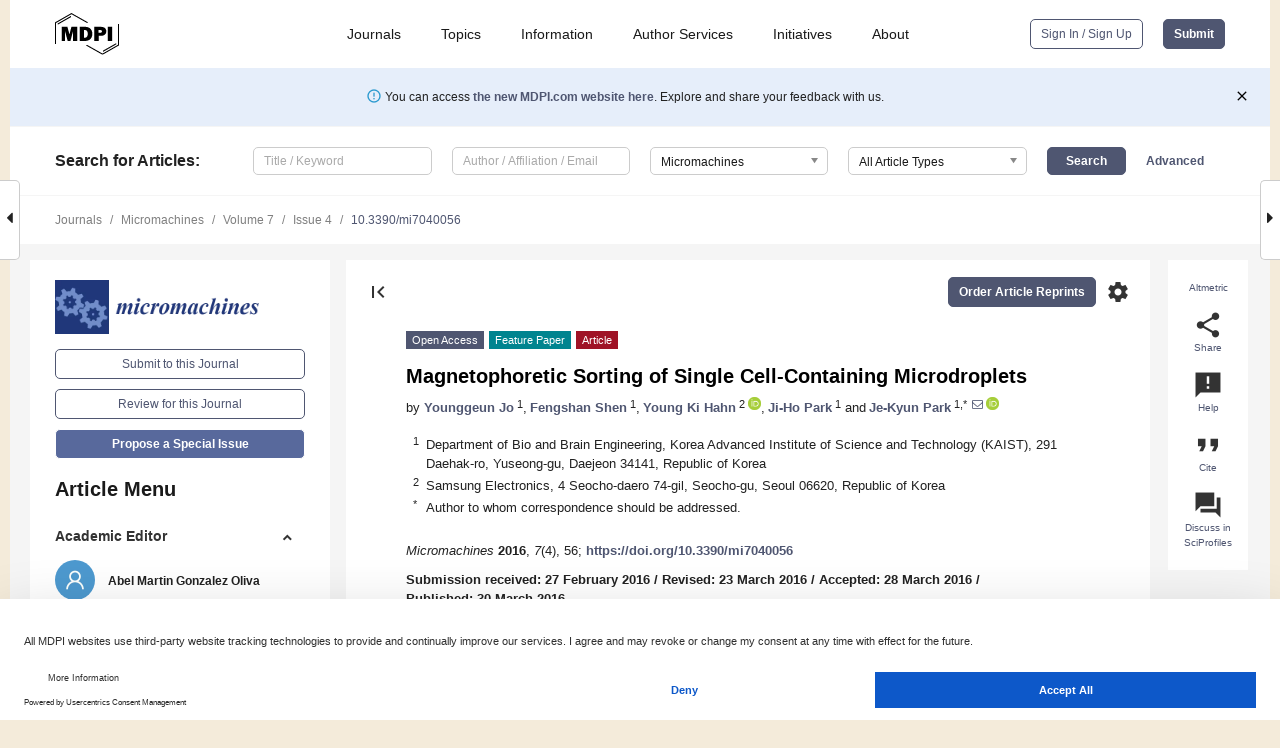

--- FILE ---
content_type: text/html; charset=UTF-8
request_url: https://www.mdpi.com/2072-666X/7/4/56
body_size: 68476
content:


<!DOCTYPE html>
<html lang="en" xmlns:og="http://ogp.me/ns#" xmlns:fb="https://www.facebook.com/2008/fbml">
    <head>
        <meta charset="utf-8">
        <meta http-equiv="X-UA-Compatible" content="IE=edge,chrome=1">
        <meta content="mdpi" name="sso-service" />
                             <meta content="width=device-width, initial-scale=1.0" name="viewport" />        
                <title>Magnetophoretic Sorting of Single Cell-Containing Microdroplets</title><link rel="stylesheet" href="https://pub.mdpi-res.com/assets/css/font-awesome.min.css?eb190a3a77e5e1ee?1768393762">
        <link rel="stylesheet" href="https://pub.mdpi-res.com/assets/css/jquery.multiselect.css?f56c135cbf4d1483?1768393762">
        <link rel="stylesheet" href="https://pub.mdpi-res.com/assets/css/chosen.min.css?d7ca5ca9441ef9e1?1768393762">

                    <link rel="stylesheet" href="https://pub.mdpi-res.com/assets/css/main2.css?811c15039ec4533e?1768393762">
        
                <link rel="mask-icon" href="https://pub.mdpi-res.com/img/mask-icon-128.svg?c1c7eca266cd7013?1768393762" color="#4f5671">
        <link rel="apple-touch-icon" sizes="180x180" href="https://pub.mdpi-res.com/icon/apple-touch-icon-180x180.png?1768393762">
        <link rel="apple-touch-icon" sizes="152x152" href="https://pub.mdpi-res.com/icon/apple-touch-icon-152x152.png?1768393762">
        <link rel="apple-touch-icon" sizes="144x144" href="https://pub.mdpi-res.com/icon/apple-touch-icon-144x144.png?1768393762">
        <link rel="apple-touch-icon" sizes="120x120" href="https://pub.mdpi-res.com/icon/apple-touch-icon-120x120.png?1768393762">
        <link rel="apple-touch-icon" sizes="114x114" href="https://pub.mdpi-res.com/icon/apple-touch-icon-114x114.png?1768393762">
        <link rel="apple-touch-icon" sizes="76x76"   href="https://pub.mdpi-res.com/icon/apple-touch-icon-76x76.png?1768393762">
        <link rel="apple-touch-icon" sizes="72x72"   href="https://pub.mdpi-res.com/icon/apple-touch-icon-72x72.png?1768393762">
        <link rel="apple-touch-icon" sizes="57x57"   href="https://pub.mdpi-res.com/icon/apple-touch-icon-57x57.png?1768393762">
        <link rel="apple-touch-icon"                 href="https://pub.mdpi-res.com/icon/apple-touch-icon-57x57.png?1768393762">
        <link rel="apple-touch-icon-precomposed"     href="https://pub.mdpi-res.com/icon/apple-touch-icon-57x57.png?1768393762">
                        <link rel="manifest" href="/manifest.json">
        <meta name="theme-color" content="#ffffff">
        <meta name="application-name" content="&nbsp;"/>

            <link rel="apple-touch-startup-image" href="https://pub.mdpi-res.com/img/journals/micromachines-logo-sq.png?ed5a33f08b62718d">
    <link rel="apple-touch-icon" href="https://pub.mdpi-res.com/img/journals/micromachines-logo-sq.png?ed5a33f08b62718d">
    <meta name="msapplication-TileImage" content="https://pub.mdpi-res.com/img/journals/micromachines-logo-sq.png?ed5a33f08b62718d">

            <link rel="stylesheet" href="https://pub.mdpi-res.com/assets/css/jquery-ui-1.10.4.custom.min.css?80647d88647bf347?1768393762">
    <link rel="stylesheet" href="https://pub.mdpi-res.com/assets/css/magnific-popup.min.css?04d343e036f8eecd?1768393762">
    <link rel="stylesheet" href="https://pub.mdpi-res.com/assets/css/xml2html/article-html.css?b5ed6c65b8b7ceb9?1768393762">
            
    <style>

h2, #abstract .related_suggestion_title {
    }

.batch_articles a {
    color: #000;
}

    a, .batch_articles .authors a, a:focus, a:hover, a:active, .batch_articles a:focus, .batch_articles a:hover, li.side-menu-li a {
            }

    span.label a {
        color: #fff;
    }

    #main-content a.title-link:hover,
    #main-content a.title-link:focus,
    #main-content div.generic-item a.title-link:hover,
    #main-content div.generic-item a.title-link:focus {
            }

    #main-content #middle-column .generic-item.article-item a.title-link:hover,
    #main-content #middle-column .generic-item.article-item a.title-link:focus {
            }

    .art-authors a.toEncode {
        color: #333;
        font-weight: 700;
    }

    #main-content #middle-column ul li::before {
            }

    .accordion-navigation.active a.accordion__title,
    .accordion-navigation.active a.accordion__title::after {
            }

    .accordion-navigation li:hover::before,
    .accordion-navigation li:hover a,
    .accordion-navigation li:focus a {
            }

    .relative-size-container .relative-size-image .relative-size {
            }

    .middle-column__help__fixed a:hover i,
            }

    input[type="checkbox"]:checked:after {
            }

    input[type="checkbox"]:not(:disabled):hover:before {
            }

    #main-content .bolded-text {
            }


#main-content .hypothesis-count-container {
    }

#main-content .hypothesis-count-container:before {
    }

.full-size-menu ul li.menu-item .dropdown-wrapper {
    }

.full-size-menu ul li.menu-item > a.open::after {
    }

#title-story .title-story-orbit .orbit-caption {
    #background: url('/img/design/000000_background.png') !important;
    background: url('/img/design/ffffff_background.png') !important;
    color: rgb(51, 51, 51) !important;
}

#main-content .content__container__orbit {
    background-color: #000 !important;
}

#main-content .content__container__journal {
        color: #fff;
}

.html-article-menu .row span {
    }

.html-article-menu .row span.active {
    }

.accordion-navigation__journal .side-menu-li.active::before,
.accordion-navigation__journal .side-menu-li.active a {
    color: rgba(32,55,123,0.75) !important;
    font-weight: 700;
}

.accordion-navigation__journal .side-menu-li:hover::before ,
.accordion-navigation__journal .side-menu-li:hover a {
    color: rgba(32,55,123,0.75) !important;
    }

.side-menu-ul li.active a, .side-menu-ul li.active, .side-menu-ul li.active::before {
    color: rgba(32,55,123,0.75) !important;
}

.side-menu-ul li.active a {
    }

.result-selected, .active-result.highlighted, .active-result:hover,
.result-selected, .active-result.highlighted, .active-result:focus {
        }

.search-container.search-container__default-scheme {
    }

nav.tab-bar .open-small-search.active:after {
    }

.search-container.search-container__default-scheme .custom-accordion-for-small-screen-link::after {
    color: #fff;
}

@media only screen and (max-width: 50em) {
    #main-content .content__container.journal-info {
        color: #fff;
            }

    #main-content .content__container.journal-info a {
        color: #fff;
    }
} 

.button.button--color {
        }

.button.button--color:hover,
.button.button--color:focus {
            }

.button.button--color-journal {
    position: relative;
    background-color: rgba(32,55,123,0.75);
    border-color: #fff;
    color: #fff !important;
}

.button.button--color-journal:hover::before {
    content: '';
    position: absolute;
    top: 0;
    left: 0;
    height: 100%;
    width: 100%;
    background-color: #ffffff;
    opacity: 0.2;
}

.button.button--color-journal:visited,
.button.button--color-journal:hover,
.button.button--color-journal:focus {
    background-color: rgba(32,55,123,0.75);
    border-color: #fff;
    color: #fff !important;
}

.button.button--color path {
    }

.button.button--color:hover path {
    fill: #fff;
}

#main-content #search-refinements .ui-slider-horizontal .ui-slider-range {
    }

.breadcrumb__element:last-of-type a {
    }

#main-header {
    }

#full-size-menu .top-bar, #full-size-menu li.menu-item span.user-email {
    }

.top-bar-section li:not(.has-form) a:not(.button) {
    }

#full-size-menu li.menu-item .dropdown-wrapper li a:hover {
    }

#full-size-menu li.menu-item a:hover, #full-size-menu li.menu.item a:focus, nav.tab-bar a:hover {
    }
#full-size-menu li.menu.item a:active, #full-size-menu li.menu.item a.active {
    }

#full-size-menu li.menu-item a.open-mega-menu.active, #full-size-menu li.menu-item div.mega-menu, a.open-mega-menu.active {
        }

#full-size-menu li.menu-item div.mega-menu li, #full-size-menu li.menu-item div.mega-menu a {
            border-color: #9a9a9a;
}

div.type-section h2 {
                font-size: 20px;
    line-height: 26px;
    font-weight: 300;
}

div.type-section h3 {
    margin-left: 15px;
    margin-bottom: 0px;
    font-weight: 300;
}

.journal-tabs .tab-title.active a {
            }

</style>
    <link rel="stylesheet" href="https://pub.mdpi-res.com/assets/css/slick.css?f38b2db10e01b157?1768393762">

                
    <meta name="title" content="Magnetophoretic Sorting of Single Cell-Containing Microdroplets">
    <meta name="description" content="Droplet microfluidics is a promising tool for single-cell analysis since single cell can be comparted inside a tiny volume. However, droplet encapsulation of single cells still remains a challenging issue due to the low ratio of droplets containing single cells. Here, we introduce a simple and robust single cell sorting platform based on a magnetophoretic method using monodisperse magnetic nanoparticles (MNPs) and droplet microfluidics with &gt;94% purity. There is an approximately equal amount of MNPs in the same-sized droplet, which has the same magnetic force under the magnetic field. However, the droplets containing single cells have a reduced number of MNPs, as much as the volume of the cell inside the droplet, resulting in a low magnetic force. Based on this simple principle, this platform enables the separation of single cell-encapsulated droplets from the droplets with no cells. Additionally, this device uses only a permanent magnet without any complex additional apparatus; hence, this new platform can be integrated into a single cell analysis system considering its effectiveness and convenience." >
    <link rel="image_src" href="https://pub.mdpi-res.com/img/journals/micromachines-logo.png?ed5a33f08b62718d" >
    <meta name="dc.title" content="Magnetophoretic Sorting of Single Cell-Containing Microdroplets">

    <meta name="dc.creator" content="Younggeun Jo">
    <meta name="dc.creator" content="Fengshan Shen">
    <meta name="dc.creator" content="Young Ki Hahn">
    <meta name="dc.creator" content="Ji-Ho Park">
    <meta name="dc.creator" content="Je-Kyun Park">
    
    <meta name="dc.type" content="Article">
    <meta name="dc.source" content="Micromachines 2016, Vol. 7, Page 56">
    <meta name="dc.date" content="2016-03-30">
    <meta name ="dc.identifier" content="10.3390/mi7040056">
    
    <meta name="dc.publisher" content="Multidisciplinary Digital Publishing Institute">
    <meta name="dc.rights" content="http://creativecommons.org/licenses/by/3.0/">
    <meta name="dc.format" content="application/pdf" >
    <meta name="dc.language" content="en" >
    <meta name="dc.description" content="Droplet microfluidics is a promising tool for single-cell analysis since single cell can be comparted inside a tiny volume. However, droplet encapsulation of single cells still remains a challenging issue due to the low ratio of droplets containing single cells. Here, we introduce a simple and robust single cell sorting platform based on a magnetophoretic method using monodisperse magnetic nanoparticles (MNPs) and droplet microfluidics with &gt;94% purity. There is an approximately equal amount of MNPs in the same-sized droplet, which has the same magnetic force under the magnetic field. However, the droplets containing single cells have a reduced number of MNPs, as much as the volume of the cell inside the droplet, resulting in a low magnetic force. Based on this simple principle, this platform enables the separation of single cell-encapsulated droplets from the droplets with no cells. Additionally, this device uses only a permanent magnet without any complex additional apparatus; hence, this new platform can be integrated into a single cell analysis system considering its effectiveness and convenience." >

    <meta name="dc.subject" content="magnetic nanoparticles" >
    <meta name="dc.subject" content="magnetophoresis" >
    <meta name="dc.subject" content="separation" >
    <meta name="dc.subject" content="single cell" >
    <meta name="dc.subject" content="&lt;i&gt;Thalassiosira eccentrica&lt;/i&gt;" >
    
    <meta name ="prism.issn" content="2072-666X">
    <meta name ="prism.publicationName" content="Micromachines">
    <meta name ="prism.publicationDate" content="2016-03-30">
    <meta name ="prism.section" content="Article" >

            <meta name ="prism.volume" content="7">
        <meta name ="prism.number" content="4">
        <meta name ="prism.startingPage" content="56" >

            
    <meta name="citation_issn" content="2072-666X">
    <meta name="citation_journal_title" content="Micromachines">
    <meta name="citation_publisher" content="Multidisciplinary Digital Publishing Institute">
    <meta name="citation_title" content="Magnetophoretic Sorting of Single Cell-Containing Microdroplets">
    <meta name="citation_publication_date" content="2016/4">
    <meta name="citation_online_date" content="2016/03/30">

            <meta name="citation_volume" content="7">
        <meta name="citation_issue" content="4">
        <meta name="citation_firstpage" content="56">

            
    <meta name="citation_author" content="Jo, Younggeun">
    <meta name="citation_author" content="Shen, Fengshan">
    <meta name="citation_author" content="Hahn, Young Ki">
    <meta name="citation_author" content="Park, Ji-Ho">
    <meta name="citation_author" content="Park, Je-Kyun">
    
    <meta name="citation_doi" content="10.3390/mi7040056">
    
    <meta name="citation_id" content="mdpi-mi7040056">
    <meta name="citation_abstract_html_url" content="https://www.mdpi.com/2072-666X/7/4/56">

    <meta name="citation_pdf_url" content="https://www.mdpi.com/2072-666X/7/4/56/pdf?version=1459323207">
    <link rel="alternate" type="application/pdf" title="PDF Full-Text" href="https://www.mdpi.com/2072-666X/7/4/56/pdf?version=1459323207">
    <meta name="fulltext_pdf" content="https://www.mdpi.com/2072-666X/7/4/56/pdf?version=1459323207">
    
    <meta name="citation_fulltext_html_url" content="https://www.mdpi.com/2072-666X/7/4/56/htm">
    <link rel="alternate" type="text/html" title="HTML Full-Text" href="https://www.mdpi.com/2072-666X/7/4/56/htm">
    <meta name="fulltext_html" content="https://www.mdpi.com/2072-666X/7/4/56/htm">
    
    <link rel="alternate" type="text/xml" title="XML Full-Text" href="https://www.mdpi.com/2072-666X/7/4/56/xml">
    <meta name="fulltext_xml" content="https://www.mdpi.com/2072-666X/7/4/56/xml">
    <meta name="citation_xml_url" content="https://www.mdpi.com/2072-666X/7/4/56/xml">
    
    <meta name="twitter:card" content="summary" />
    <meta name="twitter:site" content="@MDPIOpenAccess" />
    <meta name="twitter:image" content="https://pub.mdpi-res.com/img/journals/micromachines-logo-social.png?ed5a33f08b62718d" />

    <meta property="fb:app_id" content="131189377574"/>
    <meta property="og:site_name" content="MDPI"/>
    <meta property="og:type" content="article"/>
    <meta property="og:url" content="https://www.mdpi.com/2072-666X/7/4/56" />
    <meta property="og:title" content="Magnetophoretic Sorting of Single Cell-Containing Microdroplets" />
    <meta property="og:description" content="Droplet microfluidics is a promising tool for single-cell analysis since single cell can be comparted inside a tiny volume. However, droplet encapsulation of single cells still remains a challenging issue due to the low ratio of droplets containing single cells. Here, we introduce a simple and robust single cell sorting platform based on a magnetophoretic method using monodisperse magnetic nanoparticles (MNPs) and droplet microfluidics with &gt;94% purity. There is an approximately equal amount of MNPs in the same-sized droplet, which has the same magnetic force under the magnetic field. However, the droplets containing single cells have a reduced number of MNPs, as much as the volume of the cell inside the droplet, resulting in a low magnetic force. Based on this simple principle, this platform enables the separation of single cell-encapsulated droplets from the droplets with no cells. Additionally, this device uses only a permanent magnet without any complex additional apparatus; hence, this new platform can be integrated into a single cell analysis system considering its effectiveness and convenience." />
    <meta property="og:image" content="https://pub.mdpi-res.com/micromachines/micromachines-07-00056/article_deploy/html/images/micromachines-07-00056-ag-550.jpg?1569068040" />
                <link rel="alternate" type="application/rss+xml" title="MDPI Publishing - Latest articles" href="https://www.mdpi.com/rss">
                
        <meta name="google-site-verification" content="PxTlsg7z2S00aHroktQd57fxygEjMiNHydKn3txhvwY">
        <meta name="facebook-domain-verification" content="mcoq8dtq6sb2hf7z29j8w515jjoof7" />

                <script id="usercentrics-cmp" src="https://web.cmp.usercentrics.eu/ui/loader.js" data-ruleset-id="PbAnaGk92sB5Cc" async></script>
        
        <!--[if lt IE 9]>
            <script>var browserIe8 = true;</script>
            <link rel="stylesheet" href="https://pub.mdpi-res.com/assets/css/ie8foundationfix.css?50273beac949cbf0?1768393762">
            <script src="//html5shiv.googlecode.com/svn/trunk/html5.js"></script>
            <script src="//cdnjs.cloudflare.com/ajax/libs/html5shiv/3.6.2/html5shiv.js"></script>
            <script src="//s3.amazonaws.com/nwapi/nwmatcher/nwmatcher-1.2.5-min.js"></script>
            <script src="//html5base.googlecode.com/svn-history/r38/trunk/js/selectivizr-1.0.3b.js"></script>
            <script src="//cdnjs.cloudflare.com/ajax/libs/respond.js/1.1.0/respond.min.js"></script>
            <script src="https://pub.mdpi-res.com/assets/js/ie8/ie8patch.js?9e1d3c689a0471df?1768393762"></script>
            <script src="https://pub.mdpi-res.com/assets/js/ie8/rem.min.js?94b62787dcd6d2f2?1768393762"></script>            
                                                        <![endif]-->

                    <script>
                window.dataLayer = window.dataLayer || [];
                function gtag() { dataLayer.push(arguments); }
                gtag('consent', 'default', {
                    'ad_user_data': 'denied',
                    'ad_personalization': 'denied',
                    'ad_storage': 'denied',
                    'analytics_storage': 'denied',
                    'wait_for_update': 500,
                });
                dataLayer.push({'gtm.start': new Date().getTime(), 'event': 'gtm.js'});

                            </script>

            <script>
                (function(w,d,s,l,i){w[l]=w[l]||[];w[l].push({'gtm.start':
                new Date().getTime(),event:'gtm.js'});var f=d.getElementsByTagName(s)[0],
                j=d.createElement(s),dl=l!='dataLayer'?'&l='+l:'';j.async=true;j.src=
                'https://www.googletagmanager.com/gtm.js?id='+i+dl;f.parentNode.insertBefore(j,f);
                })(window,document,'script','dataLayer','GTM-WPK7SW5');
            </script>

                        
                              <script>!function(e){var n="https://s.go-mpulse.net/boomerang/";if("True"=="True")e.BOOMR_config=e.BOOMR_config||{},e.BOOMR_config.PageParams=e.BOOMR_config.PageParams||{},e.BOOMR_config.PageParams.pci=!0,n="https://s2.go-mpulse.net/boomerang/";if(window.BOOMR_API_key="4MGA4-E5JH8-79LAG-STF7X-79Z92",function(){function e(){if(!o){var e=document.createElement("script");e.id="boomr-scr-as",e.src=window.BOOMR.url,e.async=!0,i.parentNode.appendChild(e),o=!0}}function t(e){o=!0;var n,t,a,r,d=document,O=window;if(window.BOOMR.snippetMethod=e?"if":"i",t=function(e,n){var t=d.createElement("script");t.id=n||"boomr-if-as",t.src=window.BOOMR.url,BOOMR_lstart=(new Date).getTime(),e=e||d.body,e.appendChild(t)},!window.addEventListener&&window.attachEvent&&navigator.userAgent.match(/MSIE [67]\./))return window.BOOMR.snippetMethod="s",void t(i.parentNode,"boomr-async");a=document.createElement("IFRAME"),a.src="about:blank",a.title="",a.role="presentation",a.loading="eager",r=(a.frameElement||a).style,r.width=0,r.height=0,r.border=0,r.display="none",i.parentNode.appendChild(a);try{O=a.contentWindow,d=O.document.open()}catch(_){n=document.domain,a.src="javascript:var d=document.open();d.domain='"+n+"';void(0);",O=a.contentWindow,d=O.document.open()}if(n)d._boomrl=function(){this.domain=n,t()},d.write("<bo"+"dy onload='document._boomrl();'>");else if(O._boomrl=function(){t()},O.addEventListener)O.addEventListener("load",O._boomrl,!1);else if(O.attachEvent)O.attachEvent("onload",O._boomrl);d.close()}function a(e){window.BOOMR_onload=e&&e.timeStamp||(new Date).getTime()}if(!window.BOOMR||!window.BOOMR.version&&!window.BOOMR.snippetExecuted){window.BOOMR=window.BOOMR||{},window.BOOMR.snippetStart=(new Date).getTime(),window.BOOMR.snippetExecuted=!0,window.BOOMR.snippetVersion=12,window.BOOMR.url=n+"4MGA4-E5JH8-79LAG-STF7X-79Z92";var i=document.currentScript||document.getElementsByTagName("script")[0],o=!1,r=document.createElement("link");if(r.relList&&"function"==typeof r.relList.supports&&r.relList.supports("preload")&&"as"in r)window.BOOMR.snippetMethod="p",r.href=window.BOOMR.url,r.rel="preload",r.as="script",r.addEventListener("load",e),r.addEventListener("error",function(){t(!0)}),setTimeout(function(){if(!o)t(!0)},3e3),BOOMR_lstart=(new Date).getTime(),i.parentNode.appendChild(r);else t(!1);if(window.addEventListener)window.addEventListener("load",a,!1);else if(window.attachEvent)window.attachEvent("onload",a)}}(),"".length>0)if(e&&"performance"in e&&e.performance&&"function"==typeof e.performance.setResourceTimingBufferSize)e.performance.setResourceTimingBufferSize();!function(){if(BOOMR=e.BOOMR||{},BOOMR.plugins=BOOMR.plugins||{},!BOOMR.plugins.AK){var n=""=="true"?1:0,t="",a="clm5b2ax24f7g2lht5sq-f-9071f38b5-clientnsv4-s.akamaihd.net",i="false"=="true"?2:1,o={"ak.v":"39","ak.cp":"1774948","ak.ai":parseInt("1155516",10),"ak.ol":"0","ak.cr":9,"ak.ipv":4,"ak.proto":"h2","ak.rid":"85347923","ak.r":48121,"ak.a2":n,"ak.m":"dscb","ak.n":"essl","ak.bpcip":"18.217.208.0","ak.cport":39196,"ak.gh":"23.62.38.237","ak.quicv":"","ak.tlsv":"tls1.3","ak.0rtt":"","ak.0rtt.ed":"","ak.csrc":"-","ak.acc":"","ak.t":"1768398693","ak.ak":"hOBiQwZUYzCg5VSAfCLimQ==L3ITYi28l7Jd3fSSlei30NFTLxILdIt1lr1S6wjsL+Q0p9iYfq7rPrW/UF4yGFsSv+On3bICCMSuMGI+Ie0+AxYMOqMJuY1ZtPwNjFcugUh9jlSd3gxmc5MYb+5oX5NuFslcdTxJ2I82dyyM+xkn3e+43fhN4cELG6t7/WUHGtcygA5+sgEYDsRajj+hKs+7oEph0PK7ll2JUi2DkiEyOs0aQzWuUVHp8Ia/b+Deo0IfqeGFQOtz5ftJqjyHymASU+EuXcc1cFXHS71LZR/We7nQEQTHx0GGzcqsEE57k1+1JN8QfzmGAQFjMtZyR6MHFMGDPa0yAHtT69tsbTFuuWS6Fs+18tSkRZplqL8gshpvPfy5PQ8KLQ/PWc+o159QeYG/jMiQeAhxm2vBwCe3PTxB6/a7tOCKbWv1qYtQkrY=","ak.pv":"21","ak.dpoabenc":"","ak.tf":i};if(""!==t)o["ak.ruds"]=t;var r={i:!1,av:function(n){var t="http.initiator";if(n&&(!n[t]||"spa_hard"===n[t]))o["ak.feo"]=void 0!==e.aFeoApplied?1:0,BOOMR.addVar(o)},rv:function(){var e=["ak.bpcip","ak.cport","ak.cr","ak.csrc","ak.gh","ak.ipv","ak.m","ak.n","ak.ol","ak.proto","ak.quicv","ak.tlsv","ak.0rtt","ak.0rtt.ed","ak.r","ak.acc","ak.t","ak.tf"];BOOMR.removeVar(e)}};BOOMR.plugins.AK={akVars:o,akDNSPreFetchDomain:a,init:function(){if(!r.i){var e=BOOMR.subscribe;e("before_beacon",r.av,null,null),e("onbeacon",r.rv,null,null),r.i=!0}return this},is_complete:function(){return!0}}}}()}(window);</script></head>

    <body>
         
                		        	        		        	
		<div class="direction direction_right" id="small_right" style="border-right-width: 0px; padding:0;">
        <i class="fa fa-caret-right fa-2x"></i>
    </div>

	<div class="big_direction direction_right" id="big_right" style="border-right-width: 0px;">
				<div style="text-align: right;">
									Next Article in Journal<br>
				<div><a href="/2072-666X/7/4/57">Resonant Varifocal Micromirror with Piezoresistive Focus Sensor</a></div>
					 			 		Next Article in Special Issue<br>
		 		<div><a href="/2072-666X/7/6/96">Application of Vertical Electrodes in Microfluidic Channels for Impedance Analysis</a></div>
		 		 		 	</div>
	</div>
	
		<div class="direction" id="small_left" style="border-left-width: 0px">
        <i class="fa fa-caret-left fa-2x"></i>
    </div>
	<div class="big_direction" id="big_left" style="border-left-width: 0px;">
				<div>
									Previous Article in Journal<br>
				<div><a href="/2072-666X/7/4/55">An Analytical Model for CMUTs with Square Multilayer Membranes Using the Ritz Method</a></div>
					 			 		Previous Article in Special Issue<br>
		 		<div><a href="/2072-666X/7/1/4">Particulate Blood Analogues Reproducing the Erythrocytes Cell-Free Layer in a Microfluidic Device Containing a Hyperbolic Contraction</a></div>
		 			 	 	</div>
	</div>
	    <div style="clear: both;"></div>

                    
<div id="menuModal" class="reveal-modal reveal-modal-new reveal-modal-menu" aria-hidden="true" data-reveal role="dialog">
    <div class="menu-container">
        <div class="UI_NavMenu">
            


<div class="content__container " >
    <div class="custom-accordion-for-small-screen-link " >
                            <h2>Journals</h2>
                    </div>

    <div class="target-item custom-accordion-for-small-screen-content show-for-medium-up">
                            <div class="menu-container__links">
                        <div style="width: 100%; float: left;">
                            <a href="/about/journals">Active Journals</a>
                            <a href="/about/journalfinder">Find a Journal</a>
                            <a href="/about/journals/proposal">Journal Proposal</a>
                            <a href="/about/proceedings">Proceedings Series</a>
                        </div>
                    </div>
                    </div>
</div>

            <a href="/topics">
                <h2>Topics</h2>
            </a>

            


<div class="content__container " >
    <div class="custom-accordion-for-small-screen-link " >
                            <h2>Information</h2>
                    </div>

    <div class="target-item custom-accordion-for-small-screen-content show-for-medium-up">
                            <div class="menu-container__links">
                        <div style="width: 100%; max-width: 200px; float: left;">
                            <a href="/authors">For Authors</a>
                            <a href="/reviewers">For Reviewers</a>
                            <a href="/editors">For Editors</a>
                            <a href="/librarians">For Librarians</a>
                            <a href="/publishing_services">For Publishers</a>
                            <a href="/societies">For Societies</a>
                            <a href="/conference_organizers">For Conference Organizers</a>
                        </div>
                        <div style="width: 100%; max-width: 250px; float: left;">
                            <a href="/openaccess">Open Access Policy</a>
                            <a href="/ioap">Institutional Open Access Program</a>
                            <a href="/special_issues_guidelines">Special Issues Guidelines</a>
                            <a href="/editorial_process">Editorial Process</a>
                            <a href="/ethics">Research and Publication Ethics</a>
                            <a href="/apc">Article Processing Charges</a>
                            <a href="/awards">Awards</a>
                            <a href="/testimonials">Testimonials</a>
                        </div>
                    </div>
                    </div>
</div>

            <a href="/authors/english">
                <h2>Author Services</h2>
            </a>

            


<div class="content__container " >
    <div class="custom-accordion-for-small-screen-link " >
                            <h2>Initiatives</h2>
                    </div>

    <div class="target-item custom-accordion-for-small-screen-content show-for-medium-up">
                            <div class="menu-container__links">
                        <div style="width: 100%; float: left;">
                            <a href="https://sciforum.net" target="_blank" rel="noopener noreferrer">Sciforum</a>
                            <a href="https://www.mdpi.com/books" target="_blank" rel="noopener noreferrer">MDPI Books</a>
                            <a href="https://www.preprints.org" target="_blank" rel="noopener noreferrer">Preprints.org</a>
                            <a href="https://www.scilit.com" target="_blank" rel="noopener noreferrer">Scilit</a>
                            <a href="https://sciprofiles.com" target="_blank" rel="noopener noreferrer">SciProfiles</a>
                            <a href="https://encyclopedia.pub" target="_blank" rel="noopener noreferrer">Encyclopedia</a>
                            <a href="https://jams.pub" target="_blank" rel="noopener noreferrer">JAMS</a>
                            <a href="/about/proceedings">Proceedings Series</a>
                        </div>
                    </div>
                    </div>
</div>

            


<div class="content__container " >
    <div class="custom-accordion-for-small-screen-link " >
                            <h2>About</h2>
                    </div>

    <div class="target-item custom-accordion-for-small-screen-content show-for-medium-up">
                            <div class="menu-container__links">
                        <div style="width: 100%; float: left;">
                            <a href="/about">Overview</a>
                            <a href="/about/contact">Contact</a>
                            <a href="https://careers.mdpi.com" target="_blank" rel="noopener noreferrer">Careers</a>
                            <a href="/about/announcements">News</a>
                            <a href="/about/press">Press</a>
                            <a href="http://blog.mdpi.com/" target="_blank" rel="noopener noreferrer">Blog</a>
                        </div>
                    </div>
                    </div>
</div>
        </div>

        <div class="menu-container__buttons">
                            <a class="button UA_SignInUpButton" href="/user/login">Sign In / Sign Up</a>
                    </div>
    </div>
</div>

                
<div id="captchaModal" class="reveal-modal reveal-modal-new reveal-modal-new--small" data-reveal aria-label="Captcha" aria-hidden="true" role="dialog"></div>
        
<div id="actionDisabledModal" class="reveal-modal" data-reveal aria-labelledby="actionDisableModalTitle" aria-hidden="true" role="dialog" style="width: 300px;">
    <h2 id="actionDisableModalTitle">Notice</h2>
    <form action="/email/captcha" method="post" id="emailCaptchaForm">
        <div class="row">
            <div id="js-action-disabled-modal-text" class="small-12 columns">
            </div>
            
            <div id="js-action-disabled-modal-submit" class="small-12 columns" style="margin-top: 10px; display: none;">
                You can make submissions to other journals 
                <a href="https://susy.mdpi.com/user/manuscripts/upload">here</a>.
            </div>
        </div>
    </form>
    <a class="close-reveal-modal" aria-label="Close">
        <i class="material-icons">clear</i>
    </a>
</div>
        
<div id="rssNotificationModal" class="reveal-modal reveal-modal-new" data-reveal aria-labelledby="rssNotificationModalTitle" aria-hidden="true" role="dialog">
    <div class="row">
        <div class="small-12 columns">
            <h2 id="rssNotificationModalTitle">Notice</h2>
            <p>
                You are accessing a machine-readable page. In order to be human-readable, please install an RSS reader.
            </p>
        </div>
    </div>
    <div class="row">
        <div class="small-12 columns">
            <a class="button button--color js-rss-notification-confirm">Continue</a>
            <a class="button button--grey" onclick="$(this).closest('.reveal-modal').find('.close-reveal-modal').click(); return false;">Cancel</a>
        </div>
    </div>
    <a class="close-reveal-modal" aria-label="Close">
        <i class="material-icons">clear</i>
    </a>
</div>
        
<div id="drop-article-label-openaccess" class="f-dropdown medium" data-dropdown-content aria-hidden="true" tabindex="-1">
    <p>
        All articles published by MDPI are made immediately available worldwide under an open access license. No special 
        permission is required to reuse all or part of the article published by MDPI, including figures and tables. For 
        articles published under an open access Creative Common CC BY license, any part of the article may be reused without 
        permission provided that the original article is clearly cited. For more information, please refer to
        <a href="https://www.mdpi.com/openaccess">https://www.mdpi.com/openaccess</a>.
    </p>
</div>

<div id="drop-article-label-feature" class="f-dropdown medium" data-dropdown-content aria-hidden="true" tabindex="-1">
    <p>
        Feature papers represent the most advanced research with significant potential for high impact in the field. A Feature 
        Paper should be a substantial original Article that involves several techniques or approaches, provides an outlook for 
        future research directions and describes possible research applications.
    </p>

    <p>
        Feature papers are submitted upon individual invitation or recommendation by the scientific editors and must receive 
        positive feedback from the reviewers.
    </p>
</div>

<div id="drop-article-label-choice" class="f-dropdown medium" data-dropdown-content aria-hidden="true" tabindex="-1">
    <p>
        Editor’s Choice articles are based on recommendations by the scientific editors of MDPI journals from around the world. 
        Editors select a small number of articles recently published in the journal that they believe will be particularly 
        interesting to readers, or important in the respective research area. The aim is to provide a snapshot of some of the 
        most exciting work published in the various research areas of the journal.

        <div style="margin-top: -10px;">
            <div id="drop-article-label-choice-journal-link" style="display: none; margin-top: -10px; padding-top: 10px;">
            </div>
        </div>
    </p>
</div>

<div id="drop-article-label-resubmission" class="f-dropdown medium" data-dropdown-content aria-hidden="true" tabindex="-1">
    <p>
        Original Submission Date Received: <span id="drop-article-label-resubmission-date"></span>.
    </p>
</div>

                <div id="container">
                        
                <noscript>
                    <div id="no-javascript">
                        You seem to have javascript disabled. Please note that many of the page functionalities won't work as expected without javascript enabled.
                    </div>
                </noscript>

                <div class="fixed">
                    <nav class="tab-bar show-for-medium-down">
                        <div class="row full-width collapse">
                            <div class="medium-3 small-4 columns">
                                <a href="/">
                                    <img class="full-size-menu__mdpi-logo" src="https://pub.mdpi-res.com/img/design/mdpi-pub-logo-black-small1.svg?da3a8dcae975a41c?1768393762" style="width: 64px;" title="MDPI Open Access Journals">
                                </a>
                            </div>
                            <div class="medium-3 small-4 columns right-aligned">
                                <div class="show-for-medium-down">
                                    <a href="#" style="display: none;">
                                        <i class="material-icons" onclick="$('#menuModal').foundation('reveal', 'close'); return false;">clear</i>
                                    </a>

                                    <a class="js-toggle-desktop-layout-link" title="Toggle desktop layout" style="display: none;" href="/toggle_desktop_layout_cookie">
                                        <i class="material-icons">zoom_out_map</i>
                                    </a>

                                                                            <a href="#" class="js-open-small-search open-small-search">
                                            <i class="material-icons show-for-small only">search</i>
                                        </a>
                                    
                                    <a title="MDPI main page" class="js-open-menu" data-reveal-id="menuModal" href="#">
                                        <i class="material-icons">menu</i>
                                    </a>
                                </div>
                            </div>
                        </div>
                    </nav>                       	
                </div>
                
                <section class="main-section">
                    <header>
                        <div class="full-size-menu show-for-large-up">
                             
                                <div class="row full-width">
                                                                        <div class="large-1 columns">
                                        <a href="/">
                                            <img class="full-size-menu__mdpi-logo" src="https://pub.mdpi-res.com/img/design/mdpi-pub-logo-black-small1.svg?da3a8dcae975a41c?1768393762" title="MDPI Open Access Journals">
                                        </a>
                                    </div>

                                                                        <div class="large-8 columns text-right UI_NavMenu">
                                        <ul>
                                            <li class="menu-item"> 
                                                <a href="/about/journals" data-dropdown="journals-dropdown" aria-controls="journals-dropdown" aria-expanded="false" data-options="is_hover: true; hover_timeout: 200">Journals</a>

                                                <ul id="journals-dropdown" class="f-dropdown dropdown-wrapper dropdown-wrapper__small" data-dropdown-content aria-hidden="true" tabindex="-1">
                                                    <li>
                                                        <div class="row">
                                                            <div class="small-12 columns">
                                                                <ul>
                                                                    <li>
                                                                        <a href="/about/journals">
                                                                            Active Journals
                                                                        </a>
                                                                    </li>
                                                                    <li>
                                                                        <a href="/about/journalfinder">
                                                                            Find a Journal
                                                                        </a>
                                                                    </li>
                                                                    <li>
                                                                        <a href="/about/journals/proposal">
                                                                            Journal Proposal
                                                                        </a>
                                                                    </li>
                                                                    <li>
                                                                        <a href="/about/proceedings">
                                                                            Proceedings Series
                                                                        </a>
                                                                    </li>
                                                                </ul>
                                                            </div>
                                                        </div>
                                                    </li>
                                                </ul>
                                            </li>

                                            <li class="menu-item"> 
                                                <a href="/topics">Topics</a>
                                            </li>

                                            <li class="menu-item"> 
                                                <a href="/authors" data-dropdown="information-dropdown" aria-controls="information-dropdown" aria-expanded="false" data-options="is_hover:true; hover_timeout:200">Information</a>

                                                <ul id="information-dropdown" class="f-dropdown dropdown-wrapper" data-dropdown-content aria-hidden="true" tabindex="-1">
                                                    <li>
                                                        <div class="row">
                                                            <div class="small-5 columns right-border">
                                                                <ul>
                                                                    <li>
                                                                        <a href="/authors">For Authors</a>
                                                                    </li>
                                                                    <li>
                                                                        <a href="/reviewers">For Reviewers</a>
                                                                    </li>
                                                                    <li>
                                                                        <a href="/editors">For Editors</a>
                                                                    </li>
                                                                    <li>
                                                                        <a href="/librarians">For Librarians</a>
                                                                    </li>
                                                                    <li>
                                                                        <a href="/publishing_services">For Publishers</a>
                                                                    </li>
                                                                    <li>
                                                                        <a href="/societies">For Societies</a>
                                                                    </li>
                                                                    <li>
                                                                        <a href="/conference_organizers">For Conference Organizers</a>
                                                                    </li>
                                                                </ul>
                                                            </div>

                                                            <div class="small-7 columns">
                                                                <ul>
                                                                    <li>
                                                                        <a href="/openaccess">Open Access Policy</a>
                                                                    </li>
                                                                    <li>
                                                                        <a href="/ioap">Institutional Open Access Program</a>
                                                                    </li>
                                                                    <li>
                                                                        <a href="/special_issues_guidelines">Special Issues Guidelines</a>
                                                                    </li>
                                                                    <li>
                                                                        <a href="/editorial_process">Editorial Process</a>
                                                                    </li>
                                                                    <li>
                                                                        <a href="/ethics">Research and Publication Ethics</a>
                                                                    </li>
                                                                    <li>
                                                                        <a href="/apc">Article Processing Charges</a>
                                                                    </li>
                                                                    <li>
                                                                        <a href="/awards">Awards</a>
                                                                    </li>
                                                                    <li>
                                                                        <a href="/testimonials">Testimonials</a>
                                                                    </li>
                                                                </ul>
                                                            </div>
                                                        </div>
                                                    </li>
                                                </ul>
                                            </li>

                                            <li class="menu-item">
                                                <a href="/authors/english">Author Services</a>
                                            </li>

                                            <li class="menu-item"> 
                                                <a href="/about/initiatives" data-dropdown="initiatives-dropdown" aria-controls="initiatives-dropdown" aria-expanded="false" data-options="is_hover: true; hover_timeout: 200">Initiatives</a>

                                                <ul id="initiatives-dropdown" class="f-dropdown dropdown-wrapper dropdown-wrapper__small" data-dropdown-content aria-hidden="true" tabindex="-1">
                                                    <li>
                                                        <div class="row">
                                                            <div class="small-12 columns">
                                                                <ul>
                                                                    <li>
                                                                        <a href="https://sciforum.net" target="_blank" rel="noopener noreferrer">
                                                                                                                                                        Sciforum
                                                                        </a>
                                                                    </li>
                                                                    <li>
                                                                        <a href="https://www.mdpi.com/books" target="_blank" rel="noopener noreferrer">
                                                                                                                                                        MDPI Books
                                                                        </a>
                                                                    </li>
                                                                    <li>
                                                                        <a href="https://www.preprints.org" target="_blank" rel="noopener noreferrer">
                                                                                                                                                        Preprints.org
                                                                        </a>
                                                                    </li>
                                                                    <li>
                                                                        <a href="https://www.scilit.com" target="_blank" rel="noopener noreferrer">
                                                                                                                                                        Scilit
                                                                        </a>
                                                                    </li>
                                                                    <li>
                                                                        <a href="https://sciprofiles.com" target="_blank" rel="noopener noreferrer">
                                                                            SciProfiles
                                                                        </a>
                                                                    </li>
                                                                    <li>
                                                                        <a href="https://encyclopedia.pub" target="_blank" rel="noopener noreferrer">
                                                                                                                                                        Encyclopedia
                                                                        </a>
                                                                    </li>
                                                                    <li>
                                                                        <a href="https://jams.pub" target="_blank" rel="noopener noreferrer">
                                                                            JAMS
                                                                        </a>
                                                                    </li>
                                                                    <li>
                                                                        <a href="/about/proceedings">
                                                                            Proceedings Series
                                                                        </a>
                                                                    </li>
                                                                </ul>
                                                            </div>
                                                        </div>
                                                    </li>
                                                </ul>
                                            </li>

                                            <li class="menu-item"> 
                                                <a href="/about" data-dropdown="about-dropdown" aria-controls="about-dropdown" aria-expanded="false" data-options="is_hover: true; hover_timeout: 200">About</a>

                                                <ul id="about-dropdown" class="f-dropdown dropdown-wrapper dropdown-wrapper__small" data-dropdown-content aria-hidden="true" tabindex="-1">
                                                    <li>
                                                        <div class="row">
                                                            <div class="small-12 columns">
                                                                <ul>
                                                                    <li>
                                                                        <a href="/about">
                                                                            Overview
                                                                        </a>
                                                                    </li>
                                                                    <li>
                                                                        <a href="/about/contact">
                                                                            Contact
                                                                        </a>
                                                                    </li>
                                                                    <li>
                                                                        <a href="https://careers.mdpi.com" target="_blank" rel="noopener noreferrer">
                                                                            Careers
                                                                        </a>
                                                                    </li>
                                                                    <li> 
                                                                        <a href="/about/announcements">
                                                                            News
                                                                        </a>
                                                                    </li>
                                                                    <li> 
                                                                        <a href="/about/press">
                                                                            Press
                                                                        </a>
                                                                    </li>
                                                                    <li>
                                                                        <a href="http://blog.mdpi.com/" target="_blank" rel="noopener noreferrer">
                                                                            Blog
                                                                        </a>
                                                                    </li>
                                                                </ul>
                                                            </div>
                                                        </div>
                                                    </li>
                                                </ul>
                                            </li>

                                                                                    </ul>
                                    </div>

                                    <div class="large-3 columns text-right full-size-menu__buttons">
                                        <div>
                                                                                            <a class="button button--default-inversed UA_SignInUpButton" href="/user/login">Sign In / Sign Up</a>
                                            
                                                <a class="button button--default js-journal-active-only-link js-journal-active-only-submit-link UC_NavSubmitButton" href="            https://susy.mdpi.com/user/manuscripts/upload?journal=micromachines
    " data-disabledmessage="new submissions are not possible.">Submit</a>
                                        </div>
                                    </div>
                                </div>
                            </div>

                            <div class="row full-width new-website-link-banner" style="padding: 20px 50px 20px 20px; background-color: #E6EEFA; position: relative; display: none;">
                                <div class="small-12 columns" style="padding: 0; margin: 0; text-align: center;">
                                    <i class="material-icons" style="font-size: 16px; color: #2C9ACF; position: relative; top: -2px;">error_outline</i>
                                    You can access <a href="https://www.mdpi.com/redirect/new_site">the new MDPI.com website here</a>. Explore and share your feedback with us.
                                    <a href="#" class="new-website-link-banner-close"><i class="material-icons" style="font-size: 16px; color: #000000; position: absolute; right: -30px; top: 0px;">close</i></a>
                                </div>
                            </div>

                                                            <div class="header-divider">&nbsp;</div>
                            
                                                            <div class="search-container hide-for-small-down row search-container__homepage-scheme">
                                                                                                                        
















<form id="basic_search" style="background-color: inherit !important;" class="large-12 medium-12 columns " action="/search" method="get">

    <div class="row search-container__main-elements">
            
            <div class="large-2 medium-2 small-12 columns text-right1 small-only-text-left">
        <div class="show-for-medium-up">
            <div class="search-input-label">&nbsp;</div>
        </div>
            <span class="search-container__title">Search<span class="hide-for-medium"> for Articles</span><span class="hide-for-small">:</span></span>
    
    </div>


        <div class="custom-accordion-for-small-screen-content">
                
                <div class="large-2 medium-2 small-6 columns ">
        <div class="">
            <div class="search-input-label">Title / Keyword</div>
        </div>
                <input type="text" placeholder="Title / Keyword" id="q" tabindex="1" name="q" value="" />
    
    </div>


                
                <div class="large-2 medium-2 small-6 columns ">
        <div class="">
            <div class="search-input-label">Author / Affiliation / Email</div>
        </div>
                <input type="text" id="authors" placeholder="Author / Affiliation / Email" tabindex="2" name="authors" value="" />
    
    </div>


                
                <div class="large-2 medium-2 small-6 columns ">
        <div class="">
            <div class="search-input-label">Journal</div>
        </div>
                <select id="journal" tabindex="3" name="journal" class="chosen-select">
            <option value="">All Journals</option>
             
                        <option value="accountaudit" >
                                    Accounting and Auditing
                            </option>
             
                        <option value="acoustics" >
                                    Acoustics
                            </option>
             
                        <option value="amh" >
                                    Acta Microbiologica Hellenica (AMH)
                            </option>
             
                        <option value="actuators" >
                                    Actuators
                            </option>
             
                        <option value="adhesives" >
                                    Adhesives
                            </option>
             
                        <option value="admsci" >
                                    Administrative Sciences
                            </option>
             
                        <option value="adolescents" >
                                    Adolescents
                            </option>
             
                        <option value="arm" >
                                    Advances in Respiratory Medicine (ARM)
                            </option>
             
                        <option value="aerobiology" >
                                    Aerobiology
                            </option>
             
                        <option value="aerospace" >
                                    Aerospace
                            </option>
             
                        <option value="agriculture" >
                                    Agriculture
                            </option>
             
                        <option value="agriengineering" >
                                    AgriEngineering
                            </option>
             
                        <option value="agrochemicals" >
                                    Agrochemicals
                            </option>
             
                        <option value="agronomy" >
                                    Agronomy
                            </option>
             
                        <option value="ai" >
                                    AI
                            </option>
             
                        <option value="aichem" >
                                    AI Chemistry
                            </option>
             
                        <option value="aieng" >
                                    AI for Engineering
                            </option>
             
                        <option value="aieduc" >
                                    AI in Education
                            </option>
             
                        <option value="aimed" >
                                    AI in Medicine
                            </option>
             
                        <option value="aimater" >
                                    AI Materials
                            </option>
             
                        <option value="aisens" >
                                    AI Sensors
                            </option>
             
                        <option value="air" >
                                    Air
                            </option>
             
                        <option value="algorithms" >
                                    Algorithms
                            </option>
             
                        <option value="allergies" >
                                    Allergies
                            </option>
             
                        <option value="alloys" >
                                    Alloys
                            </option>
             
                        <option value="analog" >
                                    Analog
                            </option>
             
                        <option value="analytica" >
                                    Analytica
                            </option>
             
                        <option value="analytics" >
                                    Analytics
                            </option>
             
                        <option value="anatomia" >
                                    Anatomia
                            </option>
             
                        <option value="anesthres" >
                                    Anesthesia Research
                            </option>
             
                        <option value="animals" >
                                    Animals
                            </option>
             
                        <option value="antibiotics" >
                                    Antibiotics
                            </option>
             
                        <option value="antibodies" >
                                    Antibodies
                            </option>
             
                        <option value="antioxidants" >
                                    Antioxidants
                            </option>
             
                        <option value="applbiosci" >
                                    Applied Biosciences
                            </option>
             
                        <option value="applmech" >
                                    Applied Mechanics
                            </option>
             
                        <option value="applmicrobiol" >
                                    Applied Microbiology
                            </option>
             
                        <option value="applnano" >
                                    Applied Nano
                            </option>
             
                        <option value="applsci" >
                                    Applied Sciences
                            </option>
             
                        <option value="asi" >
                                    Applied System Innovation (ASI)
                            </option>
             
                        <option value="appliedchem" >
                                    AppliedChem
                            </option>
             
                        <option value="appliedmath" >
                                    AppliedMath
                            </option>
             
                        <option value="appliedphys" >
                                    AppliedPhys
                            </option>
             
                        <option value="aquacj" >
                                    Aquaculture Journal
                            </option>
             
                        <option value="architecture" >
                                    Architecture
                            </option>
             
                        <option value="arthropoda" >
                                    Arthropoda
                            </option>
             
                        <option value="arts" >
                                    Arts
                            </option>
             
                        <option value="astronautics" >
                                    Astronautics
                            </option>
             
                        <option value="astronomy" >
                                    Astronomy
                            </option>
             
                        <option value="atmosphere" >
                                    Atmosphere
                            </option>
             
                        <option value="atoms" >
                                    Atoms
                            </option>
             
                        <option value="audiolres" >
                                    Audiology Research
                            </option>
             
                        <option value="automation" >
                                    Automation
                            </option>
             
                        <option value="axioms" >
                                    Axioms
                            </option>
             
                        <option value="bacteria" >
                                    Bacteria
                            </option>
             
                        <option value="batteries" >
                                    Batteries
                            </option>
             
                        <option value="behavsci" >
                                    Behavioral Sciences
                            </option>
             
                        <option value="beverages" >
                                    Beverages
                            </option>
             
                        <option value="BDCC" >
                                    Big Data and Cognitive Computing (BDCC)
                            </option>
             
                        <option value="biochem" >
                                    BioChem
                            </option>
             
                        <option value="bioengineering" >
                                    Bioengineering
                            </option>
             
                        <option value="biologics" >
                                    Biologics
                            </option>
             
                        <option value="biology" >
                                    Biology
                            </option>
             
                        <option value="blsf" >
                                    Biology and Life Sciences Forum
                            </option>
             
                        <option value="biomass" >
                                    Biomass
                            </option>
             
                        <option value="biomechanics" >
                                    Biomechanics
                            </option>
             
                        <option value="biomed" >
                                    BioMed
                            </option>
             
                        <option value="biomedicines" >
                                    Biomedicines
                            </option>
             
                        <option value="biomedinformatics" >
                                    BioMedInformatics
                            </option>
             
                        <option value="biomimetics" >
                                    Biomimetics
                            </option>
             
                        <option value="biomolecules" >
                                    Biomolecules
                            </option>
             
                        <option value="biophysica" >
                                    Biophysica
                            </option>
             
                        <option value="bioresourbioprod" >
                                    Bioresources and Bioproducts
                            </option>
             
                        <option value="biosensors" >
                                    Biosensors
                            </option>
             
                        <option value="biosphere" >
                                    Biosphere
                            </option>
             
                        <option value="biotech" >
                                    BioTech
                            </option>
             
                        <option value="birds" >
                                    Birds
                            </option>
             
                        <option value="blockchains" >
                                    Blockchains
                            </option>
             
                        <option value="brainsci" >
                                    Brain Sciences
                            </option>
             
                        <option value="buildings" >
                                    Buildings
                            </option>
             
                        <option value="businesses" >
                                    Businesses
                            </option>
             
                        <option value="carbon" >
                                    C (Journal of Carbon Research)
                            </option>
             
                        <option value="cancers" >
                                    Cancers
                            </option>
             
                        <option value="cardiogenetics" >
                                    Cardiogenetics
                            </option>
             
                        <option value="cardiovascmed" >
                                    Cardiovascular Medicine
                            </option>
             
                        <option value="catalysts" >
                                    Catalysts
                            </option>
             
                        <option value="cells" >
                                    Cells
                            </option>
             
                        <option value="ceramics" >
                                    Ceramics
                            </option>
             
                        <option value="challenges" >
                                    Challenges
                            </option>
             
                        <option value="ChemEngineering" >
                                    ChemEngineering
                            </option>
             
                        <option value="chemistry" >
                                    Chemistry
                            </option>
             
                        <option value="chemproc" >
                                    Chemistry Proceedings
                            </option>
             
                        <option value="chemosensors" >
                                    Chemosensors
                            </option>
             
                        <option value="children" >
                                    Children
                            </option>
             
                        <option value="chips" >
                                    Chips
                            </option>
             
                        <option value="civileng" >
                                    CivilEng
                            </option>
             
                        <option value="cleantechnol" >
                                    Clean Technologies (Clean Technol.)
                            </option>
             
                        <option value="climate" >
                                    Climate
                            </option>
             
                        <option value="ctn" >
                                    Clinical and Translational Neuroscience (CTN)
                            </option>
             
                        <option value="clinbioenerg" >
                                    Clinical Bioenergetics
                            </option>
             
                        <option value="clinpract" >
                                    Clinics and Practice
                            </option>
             
                        <option value="clockssleep" >
                                    Clocks &amp; Sleep
                            </option>
             
                        <option value="coasts" >
                                    Coasts
                            </option>
             
                        <option value="coatings" >
                                    Coatings
                            </option>
             
                        <option value="colloids" >
                                    Colloids and Interfaces
                            </option>
             
                        <option value="colorants" >
                                    Colorants
                            </option>
             
                        <option value="commodities" >
                                    Commodities
                            </option>
             
                        <option value="complexities" >
                                    Complexities
                            </option>
             
                        <option value="complications" >
                                    Complications
                            </option>
             
                        <option value="compounds" >
                                    Compounds
                            </option>
             
                        <option value="computation" >
                                    Computation
                            </option>
             
                        <option value="csmf" >
                                    Computer Sciences &amp; Mathematics Forum
                            </option>
             
                        <option value="computers" >
                                    Computers
                            </option>
             
                        <option value="condensedmatter" >
                                    Condensed Matter
                            </option>
             
                        <option value="conservation" >
                                    Conservation
                            </option>
             
                        <option value="constrmater" >
                                    Construction Materials
                            </option>
             
                        <option value="cmd" >
                                    Corrosion and Materials Degradation (CMD)
                            </option>
             
                        <option value="cosmetics" >
                                    Cosmetics
                            </option>
             
                        <option value="covid" >
                                    COVID
                            </option>
             
                        <option value="cmtr" >
                                    Craniomaxillofacial Trauma &amp; Reconstruction (CMTR)
                            </option>
             
                        <option value="crops" >
                                    Crops
                            </option>
             
                        <option value="cryo" >
                                    Cryo
                            </option>
             
                        <option value="cryptography" >
                                    Cryptography
                            </option>
             
                        <option value="crystals" >
                                    Crystals
                            </option>
             
                        <option value="culture" >
                                    Culture
                            </option>
             
                        <option value="cimb" >
                                    Current Issues in Molecular Biology (CIMB)
                            </option>
             
                        <option value="curroncol" >
                                    Current Oncology
                            </option>
             
                        <option value="dairy" >
                                    Dairy
                            </option>
             
                        <option value="data" >
                                    Data
                            </option>
             
                        <option value="dentistry" >
                                    Dentistry Journal
                            </option>
             
                        <option value="dermato" >
                                    Dermato
                            </option>
             
                        <option value="dermatopathology" >
                                    Dermatopathology
                            </option>
             
                        <option value="designs" >
                                    Designs
                            </option>
             
                        <option value="diabetology" >
                                    Diabetology
                            </option>
             
                        <option value="diagnostics" >
                                    Diagnostics
                            </option>
             
                        <option value="dietetics" >
                                    Dietetics
                            </option>
             
                        <option value="digital" >
                                    Digital
                            </option>
             
                        <option value="disabilities" >
                                    Disabilities
                            </option>
             
                        <option value="diseases" >
                                    Diseases
                            </option>
             
                        <option value="diversity" >
                                    Diversity
                            </option>
             
                        <option value="dna" >
                                    DNA
                            </option>
             
                        <option value="drones" >
                                    Drones
                            </option>
             
                        <option value="ddc" >
                                    Drugs and Drug Candidates (DDC)
                            </option>
             
                        <option value="dynamics" >
                                    Dynamics
                            </option>
             
                        <option value="earth" >
                                    Earth
                            </option>
             
                        <option value="ecologies" >
                                    Ecologies
                            </option>
             
                        <option value="econometrics" >
                                    Econometrics
                            </option>
             
                        <option value="economies" >
                                    Economies
                            </option>
             
                        <option value="education" >
                                    Education Sciences
                            </option>
             
                        <option value="electricity" >
                                    Electricity
                            </option>
             
                        <option value="electrochem" >
                                    Electrochem
                            </option>
             
                        <option value="electronicmat" >
                                    Electronic Materials
                            </option>
             
                        <option value="electronics" >
                                    Electronics
                            </option>
             
                        <option value="ecm" >
                                    Emergency Care and Medicine
                            </option>
             
                        <option value="encyclopedia" >
                                    Encyclopedia
                            </option>
             
                        <option value="endocrines" >
                                    Endocrines
                            </option>
             
                        <option value="energies" >
                                    Energies
                            </option>
             
                        <option value="esa" >
                                    Energy Storage and Applications (ESA)
                            </option>
             
                        <option value="eng" >
                                    Eng
                            </option>
             
                        <option value="engproc" >
                                    Engineering Proceedings
                            </option>
             
                        <option value="edm" >
                                    Entropic and Disordered Matter (EDM)
                            </option>
             
                        <option value="entropy" >
                                    Entropy
                            </option>
             
                        <option value="eesp" >
                                    Environmental and Earth Sciences Proceedings
                            </option>
             
                        <option value="environments" >
                                    Environments
                            </option>
             
                        <option value="epidemiologia" >
                                    Epidemiologia
                            </option>
             
                        <option value="epigenomes" >
                                    Epigenomes
                            </option>
             
                        <option value="ebj" >
                                    European Burn Journal (EBJ)
                            </option>
             
                        <option value="ejihpe" >
                                    European Journal of Investigation in Health, Psychology and Education (EJIHPE)
                            </option>
             
                        <option value="famsci" >
                                    Family Sciences
                            </option>
             
                        <option value="fermentation" >
                                    Fermentation
                            </option>
             
                        <option value="fibers" >
                                    Fibers
                            </option>
             
                        <option value="fintech" >
                                    FinTech
                            </option>
             
                        <option value="fire" >
                                    Fire
                            </option>
             
                        <option value="fishes" >
                                    Fishes
                            </option>
             
                        <option value="fluids" >
                                    Fluids
                            </option>
             
                        <option value="foods" >
                                    Foods
                            </option>
             
                        <option value="forecasting" >
                                    Forecasting
                            </option>
             
                        <option value="forensicsci" >
                                    Forensic Sciences
                            </option>
             
                        <option value="forests" >
                                    Forests
                            </option>
             
                        <option value="fossstud" >
                                    Fossil Studies
                            </option>
             
                        <option value="foundations" >
                                    Foundations
                            </option>
             
                        <option value="fractalfract" >
                                    Fractal and Fractional (Fractal Fract)
                            </option>
             
                        <option value="fuels" >
                                    Fuels
                            </option>
             
                        <option value="future" >
                                    Future
                            </option>
             
                        <option value="futureinternet" >
                                    Future Internet
                            </option>
             
                        <option value="futurepharmacol" >
                                    Future Pharmacology
                            </option>
             
                        <option value="futuretransp" >
                                    Future Transportation
                            </option>
             
                        <option value="galaxies" >
                                    Galaxies
                            </option>
             
                        <option value="games" >
                                    Games
                            </option>
             
                        <option value="gases" >
                                    Gases
                            </option>
             
                        <option value="gastroent" >
                                    Gastroenterology Insights
                            </option>
             
                        <option value="gastrointestdisord" >
                                    Gastrointestinal Disorders
                            </option>
             
                        <option value="gastronomy" >
                                    Gastronomy
                            </option>
             
                        <option value="gels" >
                                    Gels
                            </option>
             
                        <option value="genealogy" >
                                    Genealogy
                            </option>
             
                        <option value="genes" >
                                    Genes
                            </option>
             
                        <option value="geographies" >
                                    Geographies
                            </option>
             
                        <option value="geohazards" >
                                    GeoHazards
                            </option>
             
                        <option value="geomatics" >
                                    Geomatics
                            </option>
             
                        <option value="geometry" >
                                    Geometry
                            </option>
             
                        <option value="geosciences" >
                                    Geosciences
                            </option>
             
                        <option value="geotechnics" >
                                    Geotechnics
                            </option>
             
                        <option value="geriatrics" >
                                    Geriatrics
                            </option>
             
                        <option value="germs" >
                                    Germs
                            </option>
             
                        <option value="glacies" >
                                    Glacies
                            </option>
             
                        <option value="gucdd" >
                                    Gout, Urate, and Crystal Deposition Disease (GUCDD)
                            </option>
             
                        <option value="grasses" >
                                    Grasses
                            </option>
             
                        <option value="greenhealth" >
                                    Green Health
                            </option>
             
                        <option value="hardware" >
                                    Hardware
                            </option>
             
                        <option value="healthcare" >
                                    Healthcare
                            </option>
             
                        <option value="hearts" >
                                    Hearts
                            </option>
             
                        <option value="hemato" >
                                    Hemato
                            </option>
             
                        <option value="hematolrep" >
                                    Hematology Reports
                            </option>
             
                        <option value="heritage" >
                                    Heritage
                            </option>
             
                        <option value="histories" >
                                    Histories
                            </option>
             
                        <option value="horticulturae" >
                                    Horticulturae
                            </option>
             
                        <option value="hospitals" >
                                    Hospitals
                            </option>
             
                        <option value="humanities" >
                                    Humanities
                            </option>
             
                        <option value="humans" >
                                    Humans
                            </option>
             
                        <option value="hydrobiology" >
                                    Hydrobiology
                            </option>
             
                        <option value="hydrogen" >
                                    Hydrogen
                            </option>
             
                        <option value="hydrology" >
                                    Hydrology
                            </option>
             
                        <option value="hydropower" >
                                    Hydropower
                            </option>
             
                        <option value="hygiene" >
                                    Hygiene
                            </option>
             
                        <option value="immuno" >
                                    Immuno
                            </option>
             
                        <option value="idr" >
                                    Infectious Disease Reports
                            </option>
             
                        <option value="informatics" >
                                    Informatics
                            </option>
             
                        <option value="information" >
                                    Information
                            </option>
             
                        <option value="infrastructures" >
                                    Infrastructures
                            </option>
             
                        <option value="inorganics" >
                                    Inorganics
                            </option>
             
                        <option value="insects" >
                                    Insects
                            </option>
             
                        <option value="instruments" >
                                    Instruments
                            </option>
             
                        <option value="iic" >
                                    Intelligent Infrastructure and Construction
                            </option>
             
                        <option value="ijcs" >
                                    International Journal of Cognitive Sciences (IJCS)
                            </option>
             
                        <option value="ijem" >
                                    International Journal of Environmental Medicine (IJEM)
                            </option>
             
                        <option value="ijerph" >
                                    International Journal of Environmental Research and Public Health (IJERPH)
                            </option>
             
                        <option value="ijfs" >
                                    International Journal of Financial Studies (IJFS)
                            </option>
             
                        <option value="ijms" >
                                    International Journal of Molecular Sciences (IJMS)
                            </option>
             
                        <option value="IJNS" >
                                    International Journal of Neonatal Screening (IJNS)
                            </option>
             
                        <option value="ijom" >
                                    International Journal of Orofacial Myology and Myofunctional Therapy (IJOM)
                            </option>
             
                        <option value="ijpb" >
                                    International Journal of Plant Biology (IJPB)
                            </option>
             
                        <option value="ijt" >
                                    International Journal of Topology
                            </option>
             
                        <option value="ijtm" >
                                    International Journal of Translational Medicine (IJTM)
                            </option>
             
                        <option value="ijtpp" >
                                    International Journal of Turbomachinery, Propulsion and Power (IJTPP)
                            </option>
             
                        <option value="ime" >
                                    International Medical Education (IME)
                            </option>
             
                        <option value="inventions" >
                                    Inventions
                            </option>
             
                        <option value="IoT" >
                                    IoT
                            </option>
             
                        <option value="ijgi" >
                                    ISPRS International Journal of Geo-Information (IJGI)
                            </option>
             
                        <option value="J" >
                                    J
                            </option>
             
                        <option value="jaestheticmed" >
                                    Journal of Aesthetic Medicine (J. Aesthetic Med.)
                            </option>
             
                        <option value="jal" >
                                    Journal of Ageing and Longevity (JAL)
                            </option>
             
                        <option value="jcrm" >
                                    Journal of CardioRenal Medicine (JCRM)
                            </option>
             
                        <option value="jcdd" >
                                    Journal of Cardiovascular Development and Disease (JCDD)
                            </option>
             
                        <option value="jcto" >
                                    Journal of Clinical &amp; Translational Ophthalmology (JCTO)
                            </option>
             
                        <option value="jcm" >
                                    Journal of Clinical Medicine (JCM)
                            </option>
             
                        <option value="jcs" >
                                    Journal of Composites Science (J. Compos. Sci.)
                            </option>
             
                        <option value="jcp" >
                                    Journal of Cybersecurity and Privacy (JCP)
                            </option>
             
                        <option value="jdad" >
                                    Journal of Dementia and Alzheimer&#039;s Disease (JDAD)
                            </option>
             
                        <option value="jdb" >
                                    Journal of Developmental Biology (JDB)
                            </option>
             
                        <option value="jeta" >
                                    Journal of Experimental and Theoretical Analyses (JETA)
                            </option>
             
                        <option value="jemr" >
                                    Journal of Eye Movement Research (JEMR)
                            </option>
             
                        <option value="jfb" >
                                    Journal of Functional Biomaterials (JFB)
                            </option>
             
                        <option value="jfmk" >
                                    Journal of Functional Morphology and Kinesiology (JFMK)
                            </option>
             
                        <option value="jof" >
                                    Journal of Fungi (JoF)
                            </option>
             
                        <option value="jimaging" >
                                    Journal of Imaging (J. Imaging)
                            </option>
             
                        <option value="joi" >
                                    Journal of Innovation
                            </option>
             
                        <option value="jintelligence" >
                                    Journal of Intelligence (J. Intell.)
                            </option>
             
                        <option value="jdream" >
                                    Journal of Interdisciplinary Research Applied to Medicine (JDReAM)
                            </option>
             
                        <option value="jlpea" >
                                    Journal of Low Power Electronics and Applications (JLPEA)
                            </option>
             
                        <option value="jmmp" >
                                    Journal of Manufacturing and Materials Processing (JMMP)
                            </option>
             
                        <option value="jmse" >
                                    Journal of Marine Science and Engineering (JMSE)
                            </option>
             
                        <option value="jmahp" >
                                    Journal of Market Access &amp; Health Policy (JMAHP)
                            </option>
             
                        <option value="jmms" >
                                    Journal of Mind and Medical Sciences (JMMS)
                            </option>
             
                        <option value="jmp" >
                                    Journal of Molecular Pathology (JMP)
                            </option>
             
                        <option value="jnt" >
                                    Journal of Nanotheranostics (JNT)
                            </option>
             
                        <option value="jne" >
                                    Journal of Nuclear Engineering (JNE)
                            </option>
             
                        <option value="ohbm" >
                                    Journal of Otorhinolaryngology, Hearing and Balance Medicine (JOHBM)
                            </option>
             
                        <option value="jop" >
                                    Journal of Parks
                            </option>
             
                        <option value="jpm" >
                                    Journal of Personalized Medicine (JPM)
                            </option>
             
                        <option value="jpbi" >
                                    Journal of Pharmaceutical and BioTech Industry (JPBI)
                            </option>
             
                        <option value="jphytomed" >
                                    Journal of Phytomedicine
                            </option>
             
                        <option value="jor" >
                                    Journal of Respiration (JoR)
                            </option>
             
                        <option value="jrfm" >
                                    Journal of Risk and Financial Management (JRFM)
                            </option>
             
                        <option value="jsan" >
                                    Journal of Sensor and Actuator Networks (JSAN)
                            </option>
             
                        <option value="joma" >
                                    Journal of the Oman Medical Association (JOMA)
                            </option>
             
                        <option value="jtaer" >
                                    Journal of Theoretical and Applied Electronic Commerce Research (JTAER)
                            </option>
             
                        <option value="jvd" >
                                    Journal of Vascular Diseases (JVD)
                            </option>
             
                        <option value="jox" >
                                    Journal of Xenobiotics (JoX)
                            </option>
             
                        <option value="jzbg" >
                                    Journal of Zoological and Botanical Gardens (JZBG)
                            </option>
             
                        <option value="journalmedia" >
                                    Journalism and Media
                            </option>
             
                        <option value="kidneydial" >
                                    Kidney and Dialysis
                            </option>
             
                        <option value="kinasesphosphatases" >
                                    Kinases and Phosphatases
                            </option>
             
                        <option value="knowledge" >
                                    Knowledge
                            </option>
             
                        <option value="labmed" >
                                    LabMed
                            </option>
             
                        <option value="laboratories" >
                                    Laboratories
                            </option>
             
                        <option value="land" >
                                    Land
                            </option>
             
                        <option value="languages" >
                                    Languages
                            </option>
             
                        <option value="laws" >
                                    Laws
                            </option>
             
                        <option value="life" >
                                    Life
                            </option>
             
                        <option value="lights" >
                                    Lights
                            </option>
             
                        <option value="limnolrev" >
                                    Limnological Review
                            </option>
             
                        <option value="lipidology" >
                                    Lipidology
                            </option>
             
                        <option value="liquids" >
                                    Liquids
                            </option>
             
                        <option value="literature" >
                                    Literature
                            </option>
             
                        <option value="livers" >
                                    Livers
                            </option>
             
                        <option value="logics" >
                                    Logics
                            </option>
             
                        <option value="logistics" >
                                    Logistics
                            </option>
             
                        <option value="lubricants" >
                                    Lubricants
                            </option>
             
                        <option value="lymphatics" >
                                    Lymphatics
                            </option>
             
                        <option value="make" >
                                    Machine Learning and Knowledge Extraction (MAKE)
                            </option>
             
                        <option value="machines" >
                                    Machines
                            </option>
             
                        <option value="macromol" >
                                    Macromol
                            </option>
             
                        <option value="magnetism" >
                                    Magnetism
                            </option>
             
                        <option value="magnetochemistry" >
                                    Magnetochemistry
                            </option>
             
                        <option value="marinedrugs" >
                                    Marine Drugs
                            </option>
             
                        <option value="materials" >
                                    Materials
                            </option>
             
                        <option value="materproc" >
                                    Materials Proceedings
                            </option>
             
                        <option value="mca" >
                                    Mathematical and Computational Applications (MCA)
                            </option>
             
                        <option value="mathematics" >
                                    Mathematics
                            </option>
             
                        <option value="medsci" >
                                    Medical Sciences
                            </option>
             
                        <option value="msf" >
                                    Medical Sciences Forum
                            </option>
             
                        <option value="medicina" >
                                    Medicina
                            </option>
             
                        <option value="medicines" >
                                    Medicines
                            </option>
             
                        <option value="membranes" >
                                    Membranes
                            </option>
             
                        <option value="merits" >
                                    Merits
                            </option>
             
                        <option value="metabolites" >
                                    Metabolites
                            </option>
             
                        <option value="metals" >
                                    Metals
                            </option>
             
                        <option value="meteorology" >
                                    Meteorology
                            </option>
             
                        <option value="methane" >
                                    Methane
                            </option>
             
                        <option value="mps" >
                                    Methods and Protocols (MPs)
                            </option>
             
                        <option value="metrics" >
                                    Metrics
                            </option>
             
                        <option value="metrology" >
                                    Metrology
                            </option>
             
                        <option value="micro" >
                                    Micro
                            </option>
             
                        <option value="microbiolres" >
                                    Microbiology Research
                            </option>
             
                        <option value="microelectronics" >
                                    Microelectronics
                            </option>
             
                        <option value="micromachines" selected='selected'>
                                    Micromachines
                            </option>
             
                        <option value="microorganisms" >
                                    Microorganisms
                            </option>
             
                        <option value="microplastics" >
                                    Microplastics
                            </option>
             
                        <option value="microwave" >
                                    Microwave
                            </option>
             
                        <option value="minerals" >
                                    Minerals
                            </option>
             
                        <option value="mining" >
                                    Mining
                            </option>
             
                        <option value="modelling" >
                                    Modelling
                            </option>
             
                        <option value="mmphys" >
                                    Modern Mathematical Physics
                            </option>
             
                        <option value="molbank" >
                                    Molbank
                            </option>
             
                        <option value="molecules" >
                                    Molecules
                            </option>
             
                        <option value="multimedia" >
                                    Multimedia
                            </option>
             
                        <option value="mti" >
                                    Multimodal Technologies and Interaction (MTI)
                            </option>
             
                        <option value="muscles" >
                                    Muscles
                            </option>
             
                        <option value="nanoenergyadv" >
                                    Nanoenergy Advances
                            </option>
             
                        <option value="nanomanufacturing" >
                                    Nanomanufacturing
                            </option>
             
                        <option value="nanomaterials" >
                                    Nanomaterials
                            </option>
             
                        <option value="ndt" >
                                    NDT
                            </option>
             
                        <option value="network" >
                                    Network
                            </option>
             
                        <option value="neuroglia" >
                                    Neuroglia
                            </option>
             
                        <option value="neuroimaging" >
                                    Neuroimaging
                            </option>
             
                        <option value="neurolint" >
                                    Neurology International
                            </option>
             
                        <option value="neurosci" >
                                    NeuroSci
                            </option>
             
                        <option value="nitrogen" >
                                    Nitrogen
                            </option>
             
                        <option value="ncrna" >
                                    Non-Coding RNA (ncRNA)
                            </option>
             
                        <option value="nursrep" >
                                    Nursing Reports
                            </option>
             
                        <option value="nutraceuticals" >
                                    Nutraceuticals
                            </option>
             
                        <option value="nutrients" >
                                    Nutrients
                            </option>
             
                        <option value="obesities" >
                                    Obesities
                            </option>
             
                        <option value="occuphealth" >
                                    Occupational Health
                            </option>
             
                        <option value="oceans" >
                                    Oceans
                            </option>
             
                        <option value="onco" >
                                    Onco
                            </option>
             
                        <option value="optics" >
                                    Optics
                            </option>
             
                        <option value="oral" >
                                    Oral
                            </option>
             
                        <option value="organics" >
                                    Organics
                            </option>
             
                        <option value="organoids" >
                                    Organoids
                            </option>
             
                        <option value="osteology" >
                                    Osteology
                            </option>
             
                        <option value="oxygen" >
                                    Oxygen
                            </option>
             
                        <option value="parasitologia" >
                                    Parasitologia
                            </option>
             
                        <option value="particles" >
                                    Particles
                            </option>
             
                        <option value="pathogens" >
                                    Pathogens
                            </option>
             
                        <option value="pathophysiology" >
                                    Pathophysiology
                            </option>
             
                        <option value="peacestud" >
                                    Peace Studies
                            </option>
             
                        <option value="pediatrrep" >
                                    Pediatric Reports
                            </option>
             
                        <option value="pets" >
                                    Pets
                            </option>
             
                        <option value="pharmaceuticals" >
                                    Pharmaceuticals
                            </option>
             
                        <option value="pharmaceutics" >
                                    Pharmaceutics
                            </option>
             
                        <option value="pharmacoepidemiology" >
                                    Pharmacoepidemiology
                            </option>
             
                        <option value="pharmacy" >
                                    Pharmacy
                            </option>
             
                        <option value="philosophies" >
                                    Philosophies
                            </option>
             
                        <option value="photochem" >
                                    Photochem
                            </option>
             
                        <option value="photonics" >
                                    Photonics
                            </option>
             
                        <option value="phycology" >
                                    Phycology
                            </option>
             
                        <option value="physchem" >
                                    Physchem
                            </option>
             
                        <option value="psf" >
                                    Physical Sciences Forum
                            </option>
             
                        <option value="physics" >
                                    Physics
                            </option>
             
                        <option value="physiologia" >
                                    Physiologia
                            </option>
             
                        <option value="plants" >
                                    Plants
                            </option>
             
                        <option value="plasma" >
                                    Plasma
                            </option>
             
                        <option value="platforms" >
                                    Platforms
                            </option>
             
                        <option value="pollutants" >
                                    Pollutants
                            </option>
             
                        <option value="polymers" >
                                    Polymers
                            </option>
             
                        <option value="polysaccharides" >
                                    Polysaccharides
                            </option>
             
                        <option value="populations" >
                                    Populations
                            </option>
             
                        <option value="poultry" >
                                    Poultry
                            </option>
             
                        <option value="powders" >
                                    Powders
                            </option>
             
                        <option value="precisoncol" >
                                    Precision Oncology
                            </option>
             
                        <option value="proceedings" >
                                    Proceedings
                            </option>
             
                        <option value="processes" >
                                    Processes
                            </option>
             
                        <option value="prosthesis" >
                                    Prosthesis
                            </option>
             
                        <option value="proteomes" >
                                    Proteomes
                            </option>
             
                        <option value="psychiatryint" >
                                    Psychiatry International
                            </option>
             
                        <option value="psychoactives" >
                                    Psychoactives
                            </option>
             
                        <option value="psycholint" >
                                    Psychology International
                            </option>
             
                        <option value="publications" >
                                    Publications
                            </option>
             
                        <option value="purification" >
                                    Purification
                            </option>
             
                        <option value="qubs" >
                                    Quantum Beam Science (QuBS)
                            </option>
             
                        <option value="quantumrep" >
                                    Quantum Reports
                            </option>
             
                        <option value="quaternary" >
                                    Quaternary
                            </option>
             
                        <option value="radiation" >
                                    Radiation
                            </option>
             
                        <option value="reactions" >
                                    Reactions
                            </option>
             
                        <option value="realestate" >
                                    Real Estate
                            </option>
             
                        <option value="receptors" >
                                    Receptors
                            </option>
             
                        <option value="recycling" >
                                    Recycling
                            </option>
             
                        <option value="rsee" >
                                    Regional Science and Environmental Economics (RSEE)
                            </option>
             
                        <option value="religions" >
                                    Religions
                            </option>
             
                        <option value="remotesensing" >
                                    Remote Sensing
                            </option>
             
                        <option value="reports" >
                                    Reports
                            </option>
             
                        <option value="reprodmed" >
                                    Reproductive Medicine (Reprod. Med.)
                            </option>
             
                        <option value="resources" >
                                    Resources
                            </option>
             
                        <option value="rheumato" >
                                    Rheumato
                            </option>
             
                        <option value="risks" >
                                    Risks
                            </option>
             
                        <option value="robotics" >
                                    Robotics
                            </option>
             
                        <option value="rjpm" >
                                    Romanian Journal of Preventive Medicine (RJPM)
                            </option>
             
                        <option value="ruminants" >
                                    Ruminants
                            </option>
             
                        <option value="safety" >
                                    Safety
                            </option>
             
                        <option value="sci" >
                                    Sci
                            </option>
             
                        <option value="scipharm" >
                                    Scientia Pharmaceutica (Sci. Pharm.)
                            </option>
             
                        <option value="sclerosis" >
                                    Sclerosis
                            </option>
             
                        <option value="seeds" >
                                    Seeds
                            </option>
             
                        <option value="shi" >
                                    Semiconductors and Heterogeneous Integration
                            </option>
             
                        <option value="sensors" >
                                    Sensors
                            </option>
             
                        <option value="separations" >
                                    Separations
                            </option>
             
                        <option value="sexes" >
                                    Sexes
                            </option>
             
                        <option value="signals" >
                                    Signals
                            </option>
             
                        <option value="sinusitis" >
                                    Sinusitis
                            </option>
             
                        <option value="smartcities" >
                                    Smart Cities
                            </option>
             
                        <option value="socsci" >
                                    Social Sciences
                            </option>
             
                        <option value="siuj" >
                                    Société Internationale d’Urologie Journal (SIUJ)
                            </option>
             
                        <option value="societies" >
                                    Societies
                            </option>
             
                        <option value="software" >
                                    Software
                            </option>
             
                        <option value="soilsystems" >
                                    Soil Systems
                            </option>
             
                        <option value="solar" >
                                    Solar
                            </option>
             
                        <option value="solids" >
                                    Solids
                            </option>
             
                        <option value="spectroscj" >
                                    Spectroscopy Journal
                            </option>
             
                        <option value="sports" >
                                    Sports
                            </option>
             
                        <option value="standards" >
                                    Standards
                            </option>
             
                        <option value="stats" >
                                    Stats
                            </option>
             
                        <option value="stratsediment" >
                                    Stratigraphy and Sedimentology
                            </option>
             
                        <option value="stresses" >
                                    Stresses
                            </option>
             
                        <option value="surfaces" >
                                    Surfaces
                            </option>
             
                        <option value="surgeries" >
                                    Surgeries
                            </option>
             
                        <option value="std" >
                                    Surgical Techniques Development
                            </option>
             
                        <option value="sustainability" >
                                    Sustainability
                            </option>
             
                        <option value="suschem" >
                                    Sustainable Chemistry
                            </option>
             
                        <option value="symmetry" >
                                    Symmetry
                            </option>
             
                        <option value="synbio" >
                                    SynBio
                            </option>
             
                        <option value="systems" >
                                    Systems
                            </option>
             
                        <option value="targets" >
                                    Targets
                            </option>
             
                        <option value="taxonomy" >
                                    Taxonomy
                            </option>
             
                        <option value="technologies" >
                                    Technologies
                            </option>
             
                        <option value="telecom" >
                                    Telecom
                            </option>
             
                        <option value="textiles" >
                                    Textiles
                            </option>
             
                        <option value="thalassrep" >
                                    Thalassemia Reports
                            </option>
             
                        <option value="tae" >
                                    Theoretical and Applied Ergonomics
                            </option>
             
                        <option value="therapeutics" >
                                    Therapeutics
                            </option>
             
                        <option value="thermo" >
                                    Thermo
                            </option>
             
                        <option value="timespace" >
                                    Time and Space
                            </option>
             
                        <option value="tomography" >
                                    Tomography
                            </option>
             
                        <option value="tourismhosp" >
                                    Tourism and Hospitality
                            </option>
             
                        <option value="toxics" >
                                    Toxics
                            </option>
             
                        <option value="toxins" >
                                    Toxins
                            </option>
             
                        <option value="transplantology" >
                                    Transplantology
                            </option>
             
                        <option value="traumacare" >
                                    Trauma Care
                            </option>
             
                        <option value="higheredu" >
                                    Trends in Higher Education
                            </option>
             
                        <option value="tph" >
                                    Trends in Public Health
                            </option>
             
                        <option value="tropicalmed" >
                                    Tropical Medicine and Infectious Disease (TropicalMed)
                            </option>
             
                        <option value="universe" >
                                    Universe
                            </option>
             
                        <option value="urbansci" >
                                    Urban Science
                            </option>
             
                        <option value="uro" >
                                    Uro
                            </option>
             
                        <option value="vaccines" >
                                    Vaccines
                            </option>
             
                        <option value="vehicles" >
                                    Vehicles
                            </option>
             
                        <option value="venereology" >
                                    Venereology
                            </option>
             
                        <option value="vetsci" >
                                    Veterinary Sciences
                            </option>
             
                        <option value="vibration" >
                                    Vibration
                            </option>
             
                        <option value="virtualworlds" >
                                    Virtual Worlds
                            </option>
             
                        <option value="viruses" >
                                    Viruses
                            </option>
             
                        <option value="vision" >
                                    Vision
                            </option>
             
                        <option value="waste" >
                                    Waste
                            </option>
             
                        <option value="water" >
                                    Water
                            </option>
             
                        <option value="wild" >
                                    Wild
                            </option>
             
                        <option value="wind" >
                                    Wind
                            </option>
             
                        <option value="women" >
                                    Women
                            </option>
             
                        <option value="world" >
                                    World
                            </option>
             
                        <option value="wevj" >
                                    World Electric Vehicle Journal (WEVJ)
                            </option>
             
                        <option value="youth" >
                                    Youth
                            </option>
             
                        <option value="zoonoticdis" >
                                    Zoonotic Diseases
                            </option>
                    </select>
    
    </div>


                
                <div class="large-2 medium-2 small-6 columns ">
        <div class="">
            <div class="search-input-label">Article Type</div>
        </div>
                <select id="article_type" tabindex="4" name="article_type" class="chosen-select">
            <option value="">All Article Types</option>
                                        <option value="research-article">Article</option>
                            <option value="review-article">Review</option>
                            <option value="rapid-communication">Communication</option>
                            <option value="editorial">Editorial</option>
                            <option value="abstract">Abstract</option>
                            <option value="book-review">Book Review</option>
                            <option value="brief-communication">Brief Communication</option>
                            <option value="brief-report">Brief Report</option>
                            <option value="case-report">Case Report</option>
                            <option value="clinicopathological-challenge">Clinicopathological Challenge</option>
                            <option value="article-commentary">Comment</option>
                            <option value="commentary">Commentary</option>
                            <option value="concept-paper">Concept Paper</option>
                            <option value="conference-report">Conference Report</option>
                            <option value="correction">Correction</option>
                            <option value="creative">Creative</option>
                            <option value="data-descriptor">Data Descriptor</option>
                            <option value="discussion">Discussion</option>
                            <option value="Entry">Entry</option>
                            <option value="essay">Essay</option>
                            <option value="expression-of-concern">Expression of Concern</option>
                            <option value="extended-abstract">Extended Abstract</option>
                            <option value="field-guide">Field Guide</option>
                            <option value="giants-in-urology">Giants in Urology</option>
                            <option value="guidelines">Guidelines</option>
                            <option value="hypothesis">Hypothesis</option>
                            <option value="interesting-image">Interesting Images</option>
                            <option value="letter">Letter</option>
                            <option value="books-received">New Book Received</option>
                            <option value="obituary">Obituary</option>
                            <option value="opinion">Opinion</option>
                            <option value="patent-summary">Patent Summary</option>
                            <option value="perspective">Perspective</option>
                            <option value="proceedings">Proceeding Paper</option>
                            <option value="project-report">Project Report</option>
                            <option value="protocol">Protocol</option>
                            <option value="registered-report">Registered Report</option>
                            <option value="reply">Reply</option>
                            <option value="retraction">Retraction</option>
                            <option value="note">Short Note</option>
                            <option value="study-protocol">Study Protocol</option>
                            <option value="systematic_review">Systematic Review</option>
                            <option value="technical-note">Technical Note</option>
                            <option value="tutorial">Tutorial</option>
                            <option value="urology-around-the-world">Urology around the World</option>
                            <option value="viewpoint">Viewpoint</option>
                    </select>
    
    </div>


                
            <div class="large-1 medium-1 small-6 end columns small-push-6 medium-reset-order large-reset-order js-search-collapsed-button-container">
        <div class="search-input-label">&nbsp;</div>
                <input type="submit" id="search" value="Search" class="button button--dark button--full-width searchButton1 US_SearchButton" tabindex="12">
    
    </div>


            <div class="large-1 medium-1 small-6 end columns large-text-left small-only-text-center small-pull-6 medium-reset-order large-reset-order js-search-collapsed-link-container">
        <div class="search-input-label">&nbsp;</div>
            <a class="main-search-clear search-container__link" href="#" onclick="openAdvanced(''); return false;">Advanced<span class="show-for-small-only"> Search</span></a>
    
    </div>


        </div>
    </div>

    <div class="search-container__advanced" style="margin-top: 0; padding-top: 0px; background-color: inherit; color: inherit;">
        <div class="row">
            <div class="large-2 medium-2 columns show-for-medium-up">&nbsp;</div>
                
                <div class="large-2 medium-2 small-6 columns ">
        <div class="">
            <div class="search-input-label">Section</div>
        </div>
                <select id="section" tabindex="5" name="section" class="chosen-select">
            <option value=""></option>
        </select>
    
    </div>


                
                <div class="large-2 medium-2 small-6 columns ">
        <div class="">
            <div class="search-input-label">Special Issue</div>
        </div>
                <select id="special_issue" tabindex="6" name="special_issue" class="chosen-select">
            <option value=""></option>
        </select>
    
    </div>


                
                <div class="large-1 medium-1 small-6 end columns ">
        <div class="search-input-label">Volume</div>
                <input type="text" id="volume" tabindex="7" name="volume" placeholder="..." value="7" />
    
    </div>


                
                <div class="large-1 medium-1 small-6 end columns ">
        <div class="search-input-label">Issue</div>
                <input type="text" id="issue" tabindex="8" name="issue" placeholder="..." value="4" />
    
    </div>


                
                <div class="large-1 medium-1 small-6 end columns ">
        <div class="search-input-label">Number</div>
                <input type="text" id="number" tabindex="9" name="number" placeholder="..." value="" />
    
    </div>


                
                <div class="large-1 medium-1 small-6 end columns ">
        <div class="search-input-label">Page</div>
                <input type="text" id="page" tabindex="10" name="page" placeholder="..." value="" />
    
    </div>


            <div class="large-1 medium-1 small-6 columns small-push-6 medium-reset order large-reset-order medium-reset-order js-search-expanded-button-container"></div>
            <div class="large-1 medium-1 small-6 columns large-text-left small-only-text-center small-pull-6 medium-reset-order large-reset-order js-search-expanded-link-container"></div>
        </div>
    </div>
</form>    

<form id="advanced-search" class="large-12 medium-12 columns">
    <div class="search-container__advanced">
        
        <div id="advanced-search-template" class="row advanced-search-row">

            <div class="large-2 medium-2 small-12 columns show-for-medium-up">&nbsp;</div>

            <div class="large-2 medium-2 small-3 columns connector-div">
                <div class="search-input-label"><span class="show-for-medium-up">Logical Operator</span><span class="show-for-small">Operator</span></div>
                <select class="connector">
                    <option value="and">AND</option>
                    <option value="or">OR</option>
                </select>
            </div>

            <div class="large-3 medium-3 small-6 columns search-text-div">
                <div class="search-input-label">Search Text</div>
                <input type="text" class="search-text" placeholder="Search text">
            </div>

            <div class="large-2 medium-2 small-6 large-offset-0 medium-offset-0 small-offset-3 columns search-field-div">
                <div class="search-input-label">Search Type</div>
                <select class="search-field">
                    <option value="all">All fields</option>
                                            
                    <option value="title">Title</option>
                                            
                    <option value="abstract">Abstract</option>
                                            
                    <option value="keywords">Keywords</option>
                                            
                    <option value="authors">Authors</option>
                                            
                    <option value="affiliations">Affiliations</option>
                                            
                    <option value="doi">Doi</option>
                                            
                    <option value="full_text">Full Text</option>
                                            
                    <option value="references">References</option>
                                    </select>
            </div>

            <div class="large-1 medium-1 small-3 columns">
                <div class="search-input-label">&nbsp;</div>
                <div class="search-action-div">
                    <div class="search-plus">
                        <i class="material-icons">add_circle_outline</i>
                    </div>
                </div>
                <div class="search-action-div">
                    <div class="search-minus">
                        <i class="material-icons">remove_circle_outline</i>
                                            </div>
                </div>
            </div>

            <div class="large-1 medium-1 small-6 large-offset-0 medium-offset-0 small-offset-3 end columns">
                <div class="search-input-label">&nbsp;</div>
                <input class="advanced-search-button button button--dark search-submit" type="submit" value="Search">
            </div>
            <div class="large-1 medium-1 small-6 end columns show-for-medium-up"></div>
        </div> 
    </div>
</form>

                                                                                                            </div>
                            
                            <div class="header-divider">&nbsp;</div>
                                <div class="breadcrumb row full-row">
                    <div class="breadcrumb__element">
                <a href="/about/journals">Journals</a>
            </div>
            <div class="breadcrumb__element">
                <a href="/journal/micromachines">Micromachines</a>
            </div>
            <div class="breadcrumb__element">
                <a href="/2072-666X/7">Volume 7</a>
            </div>
            <div class="breadcrumb__element">
                <a href="/2072-666X/7/4">Issue 4</a>
            </div>

                            <div class="breadcrumb__element">
                    <a href="#">10.3390/mi7040056</a>
                </div>
                        </div>
                                            </header>

                    <div id="main-content" class="">
                                                                        
                            <div class="row full-width row-fixed-left-column">
        <div id="left-column" class="content__column large-3 medium-3 small-12 columns">
                <div class="content__container">
        <a href="/journal/micromachines">
            <img src="https://pub.mdpi-res.com/img/journals/micromachines-logo.png?ed5a33f08b62718d" alt="micromachines-logo" title="Micromachines" style="max-height: 60px; margin: 0 0 0 0;">
        </a>

        <div class="generic-item no-border">
            <a class="button button--color button--full-width js-journal-active-only-link js-journal-active-only-submit-link UC_ArticleSubmitButton" href="https://susy.mdpi.com/user/manuscripts/upload?form%5Bjournal_id%5D%3D22" data-disabledmessage="creating new submissions is not possible.">
                Submit to this Journal
            </a>

                                            <a class="button button--color button--full-width js-journal-active-only-link UC_ArticleReviewButton" href="https://susy.mdpi.com/volunteer/journals/review" data-disabledmessage="volunteering as journal reviewer is not possible.">
                    Review for this Journal
                </a>

                <a class="button button--color-inversed button--color-journal button--full-width js-journal-active-only-link UC_ArticleEditIssueButton" href="/journalproposal/sendproposalspecialissue/micromachines" data-path="/2072-666X/7/4/56" data-disabledmessage="proposing new special issue is not possible.">
                    Propose a Special Issue
                </a>
                    </div>

        
        <div class="generic-item link-article-menu show-for-small">
            <a href="#" class="link-article-menu show-for-small">
                <span class="closed">&#9658;</span>
                <span class="open" style="display: none;">&#9660;</span>
                Article Menu
            </a>
        </div>

        <div class="hide-small-down-initially UI_ArticleMenu">
            

            <div class="generic-item">
                <h2>Article Menu</h2>
            </div>

            <ul class="accordion accordion__menu" data-accordion data-options="multi_expand:true;toggleable: true">
                                                    <li class="accordion-navigation">
                        <a href="#academic_editors" class="accordion__title">Academic Editor</a>
                        <div id="academic_editors" class="content active">
                                                            
                                <div class="academic-editor-container " title="">
                                                                            <div class="sciprofiles-link" style="display: inline-block">
                                            <div class="sciprofiles-link__link">
                                                <img class="sciprofiles-link__image" src="https://pub.mdpi-res.com/bundles/mdpisciprofileslink/img/unknown-user.png?1768393762" style="width: auto; height: 16px; border-radius: 50%;">
                                                <span class="sciprofiles-link__name" style="line-height: 36px;">Abel Martin Gonzalez Oliva</span>
                                            </div>
                                        </div>
                                                                    </div>
                            
                                                    </div>
                    </li>
                
                                                    
                                    <li class="accordion-direct-link js-article-similarity-container" style="display: none">
                                                <a href="#" class="js-similarity-related-articles">Recommended Articles</a>
                    </li>
                
                
                    
                            
                            
                            
                            
                            
                            
                            
                            
                    
                
                
                <li class="accordion-navigation">
                                        <a href="#related" class="accordion__title">Related Info Links</a>
                    <div id="related" class="content  UI_ArticleMenu_RelatedLinks">
                        <ul>
                                                            <li class="li-link">
                                    <a href="http://www.ncbi.nlm.nih.gov/sites/entrez/30407429" target="_blank" rel="noopener noreferrer">PubMed/Medline</a>
                                </li>
                            
                            <li class="li-link">
                                <a href="http://scholar.google.com/scholar?q=Magnetophoretic%20Sorting%20of%20Single%20Cell-Containing%20Microdroplets" target="_blank" rel="noopener noreferrer">Google Scholar</a>
                            </li>
                        </ul>
                    </div>
                </li>

                <li class="accordion-navigation">
                                        <a href="#authors" class="accordion__title">More by Authors Links</a>
                    <div id="authors" class="content  UI_ArticleMenu_AuthorsLinks">
                        <ul class="side-menu-ul">
                            <li>
                                <a class="expand" onclick='$(this).closest("li").next("div").toggle(); return false;'>on DOAJ</a>
                            </li>

                            <div id="AuthorDOAJExpand" style="display:none;">
                                <ul class="submenu">
                                                <li class="li-link">
            <a href='http://doaj.org/search/articles?source=%7B%22query%22%3A%7B%22query_string%22%3A%7B%22query%22%3A%22%5C%22Younggeun%20Jo%5C%22%22%2C%22default_operator%22%3A%22AND%22%2C%22default_field%22%3A%22bibjson.author.name%22%7D%7D%7D' target="_blank" rel="noopener noreferrer">Jo, Y.</a>
        <li>
        </li>
            <li class="li-link">
            <a href='http://doaj.org/search/articles?source=%7B%22query%22%3A%7B%22query_string%22%3A%7B%22query%22%3A%22%5C%22Fengshan%20Shen%5C%22%22%2C%22default_operator%22%3A%22AND%22%2C%22default_field%22%3A%22bibjson.author.name%22%7D%7D%7D' target="_blank" rel="noopener noreferrer">Shen, F.</a>
        <li>
        </li>
            <li class="li-link">
            <a href='http://doaj.org/search/articles?source=%7B%22query%22%3A%7B%22query_string%22%3A%7B%22query%22%3A%22%5C%22Young%20Ki%20Hahn%5C%22%22%2C%22default_operator%22%3A%22AND%22%2C%22default_field%22%3A%22bibjson.author.name%22%7D%7D%7D' target="_blank" rel="noopener noreferrer">Hahn, Y. Ki</a>
        <li>
        </li>
            <li class="li-link">
            <a href='http://doaj.org/search/articles?source=%7B%22query%22%3A%7B%22query_string%22%3A%7B%22query%22%3A%22%5C%22Ji-Ho%20Park%5C%22%22%2C%22default_operator%22%3A%22AND%22%2C%22default_field%22%3A%22bibjson.author.name%22%7D%7D%7D' target="_blank" rel="noopener noreferrer">Park, J.</a>
        <li>
        </li>
            <li class="li-link">
            <a href='http://doaj.org/search/articles?source=%7B%22query%22%3A%7B%22query_string%22%3A%7B%22query%22%3A%22%5C%22Je-Kyun%20Park%5C%22%22%2C%22default_operator%22%3A%22AND%22%2C%22default_field%22%3A%22bibjson.author.name%22%7D%7D%7D' target="_blank" rel="noopener noreferrer">Park, J.</a>
        <li>
        </li>
    
                                </ul>
                            </div>

                            <li>
                                <a class="expand" onclick='$(this).closest("li").next("div").toggle(); return false;'>on Google Scholar</a>
                            </li>

                            <div id="AuthorGoogleExpand" style="display:none;">
                                <ul class="submenu">
                                                <li class="li-link">
            <a href="http://scholar.google.com/scholar?q=Younggeun%20Jo" target="_blank" rel="noopener noreferrer">Jo, Y.</a>
        <li>
        </li>
            <li class="li-link">
            <a href="http://scholar.google.com/scholar?q=Fengshan%20Shen" target="_blank" rel="noopener noreferrer">Shen, F.</a>
        <li>
        </li>
            <li class="li-link">
            <a href="http://scholar.google.com/scholar?q=Young%20Ki%20Hahn" target="_blank" rel="noopener noreferrer">Hahn, Y. Ki</a>
        <li>
        </li>
            <li class="li-link">
            <a href="http://scholar.google.com/scholar?q=Ji-Ho%20Park" target="_blank" rel="noopener noreferrer">Park, J.</a>
        <li>
        </li>
            <li class="li-link">
            <a href="http://scholar.google.com/scholar?q=Je-Kyun%20Park" target="_blank" rel="noopener noreferrer">Park, J.</a>
        <li>
        </li>
    
                                </ul>
                            </div>


                            <li>
                                <a class="expand" onclick='$(this).closest("li").next("div").toggle(); return false;'>on PubMed</a>
                            </li>

                            <div id="AuthorPubMedExpand" style="display:none;">
                                <ul class="submenu">
                                                <li class="li-link">
            <a href="http://www.pubmed.gov/?cmd=Search&amp;term=Younggeun%20Jo" target="_blank" rel="noopener noreferrer">Jo, Y.</a>
        <li>
        </li>
            <li class="li-link">
            <a href="http://www.pubmed.gov/?cmd=Search&amp;term=Fengshan%20Shen" target="_blank" rel="noopener noreferrer">Shen, F.</a>
        <li>
        </li>
            <li class="li-link">
            <a href="http://www.pubmed.gov/?cmd=Search&amp;term=Young%20Ki%20Hahn" target="_blank" rel="noopener noreferrer">Hahn, Y. Ki</a>
        <li>
        </li>
            <li class="li-link">
            <a href="http://www.pubmed.gov/?cmd=Search&amp;term=Ji-Ho%20Park" target="_blank" rel="noopener noreferrer">Park, J.</a>
        <li>
        </li>
            <li class="li-link">
            <a href="http://www.pubmed.gov/?cmd=Search&amp;term=Je-Kyun%20Park" target="_blank" rel="noopener noreferrer">Park, J.</a>
        <li>
        </li>
    
                                </ul>
                            </div>
                        </ul>
                    </div>
                </li>

                            </ul>

                        
            
                            <span style="display:none" id="scifeed_hidden_flag"></span>
                        
        </div>

    </div>

                            <div class="content__container responsive-moving-container large medium active hidden" data-id="article-counters">
                <div id="counts-wrapper" class="row generic-item no-border" data-equalizer>
                    <div id="js-counts-wrapper__views" class="small-12 hide columns count-div-container">
                        <a href="#metrics" >
                            <div class="count-div" data-equalizer-watch>
                                <span class="name">Article Views</span>
                                <span class="count view-number"></span>
                            </div>
                        </a>
                    </div>
                    <div id="js-counts-wrapper__citations" class="small-12 columns hide count-div-container">
                        <a href="#metrics" >
                            <div class="count-div" data-equalizer-watch>
                                <span class="name">Citations</span>
                                <span class="count citations-number Var_ArticleMaxCitations">-</span>
                            </div>
                        </a>
                    </div>
                </div>
            </div>
            

            <div class="content__container">
            <div class="hide-small-down-initially">
                <ul class="accordion accordion__menu" data-accordion data-options="multi_expand:true;toggleable: true">
                    <li class="accordion-navigation">
                        <a href="#table_of_contents" class="accordion__title">Table of Contents</a>
                        <div id="table_of_contents" class="content active">
                            <div class="menu-caption" id="html-quick-links-title"></div>
                        </div>
                    </li>
                </ul>
            </div>
        </div>
    
    <!-- PubGrade code -->
    <div id="pbgrd-sky"></div>
        <script src="https://cdn.pbgrd.com/core-mdpi.js"></script>
    <style>.content__container {
        min-width: 300px;
    }</style>
    <!-- PubGrade code -->

    
        </div>

        <div id="middle-column" class="content__column large-9 medium-9 small-12 columns end middle-bordered">
                <div class="middle-column__help">
        <div class="middle-column__help__fixed show-for-medium-up">
                    <span id="js-altmetrics-donut" href="#" target="_blank" rel="noopener noreferrer" style="display: none;">
        <span data-badge-type='donut' class='altmetric-embed' data-doi='10.3390/mi7040056'></span>
        <span>Altmetric</span>
    </span>

    <a href="#" class="UA_ShareButton" data-reveal-id="main-share-modal" title="Share">
        <i class="material-icons">share</i>
        <span>Share</span>
    </a>

    <a href="#" data-reveal-id="main-help-modal" title="Help">
        <i class="material-icons">announcement</i>
        <span>Help</span>
    </a>

    <a href="javascript:void(0);" data-reveal-id="cite-modal" data-counterslink = "https://www.mdpi.com/2072-666X/7/4/56/cite"
>
        <i class="material-icons">format_quote</i>
        <span>Cite</span>
    </a>

            <a href="https://sciprofiles.com/discussion-groups/public/10.3390/mi7040056?utm_source=mpdi.com&utm_medium=publication&utm_campaign=discuss_in_sciprofiles" target="_blank" rel="noopener noreferrer" title="Discuss in Sciprofiles">
            <i class="material-icons">question_answer</i>
            <span>Discuss in SciProfiles</span>
        </a>
    

            </div>

        <div id="main-help-modal" class="reveal-modal reveal-modal-new" data-reveal aria-labelledby="modalTitle" aria-hidden="true" role="dialog">
            <div class="row">
                <div class="small-12 columns">
                    <h2 style="margin: 0;">Need Help?</h2>
                </div>

                <div class="small-6 columns">
                    <h3>Support</h3>
                    <p>
                        Find support for a specific problem in the support section of our website.
                    </p>
                    <a target="_blank" href="/about/contactform" class="button button--color button--full-width">
                        Get Support
                    </a>
                </div>
                <div class="small-6 columns">
                    <h3>Feedback</h3>
                    <p>
                        Please let us know what you think of our products and services.
                    </p>
                    <a target="_blank" href="/feedback/send" class="button button--color button--full-width">
                        Give Feedback
                    </a>
                </div>

                <div class="small-6 columns end">
                    <h3>Information</h3>
                    <p>
                        Visit our dedicated information section to learn more about MDPI.
                    </p>
                    <a target="_blank" href="/authors" class="button button--color button--full-width">
                        Get Information
                    </a>
                </div>
                            </div>

            <a class="close-reveal-modal" aria-label="Close">
                <i class="material-icons">clear</i>
            </a>
        </div>

    </div>


            <div class="middle-column__main ">
                
                
                        <div class="page-highlight">
    

    <style type="text/css">
        img.review-status {
            width: 30px;
        }
    </style>

    <div id="jmolModal" class="reveal-modal" data-reveal aria-labelledby="Captcha" aria-hidden="true" role="dialog">
        <h2>JSmol Viewer</h2>
        <div class="row">
            <div class="small-12 columns text-center">
                <iframe style="width: 520px; height: 520px;" frameborder="0" id="jsmol-content"></iframe>
                <div class="content"></div>
            </div>
        </div>
        <a class="close-reveal-modal" aria-label="Close">
            <i class="material-icons">clear</i>
        </a>
    </div>





<div itemscope itemtype="http://schema.org/ScholarlyArticle" id="abstract" class="abstract_div">
    <div class="js-check-update-container"></div>

        
    
    
    

    <div class="html-content__container content__container content__container__combined-for-large__first" style="overflow: auto; position: inherit;">
        
    

<div class='html-profile-nav'>
    <div class='top-bar'>
        <div class='nav-sidebar-btn show-for-large-up' data-status='opened' >
            <i class='material-icons'>first_page</i>
        </div>
        
        
                                <a id="js-button-download" class="button button--color-inversed" style="display: none;" href="/2072-666X/7/4/56/pdf?version=1459323207" data-name="Magnetophoretic Sorting of Single Cell-Containing Microdroplets" data-journal="micromachines">
                <i class="material-icons custom-download"></i> 
                Download PDF
            </a>
        
        <div class='nav-btn'>
            <i class='material-icons'>settings</i>
        </div>

        <a href="/2072-666X/7/4/56/reprints" id="js-button-reprints" class="button button--color-inversed">
            Order Article Reprints
        </a>
    </div>
    <div class='html-article-menu'>
        <div class='html-first-step row'>
            <div class='html-font-family large-6 medium-6 small-12 columns'>
                <div class='row'>
                    <div class='html-font-label large-4 medium-4 small-12 columns'>
                        Font Type:
                    </div>
                    <div class='large-8 medium-8 small-12 columns'>
                        <span class="html-article-menu-option"><i style='font-family:Arial, Arial, Helvetica, sans-serif;' data-fontfamily='Arial, Arial, Helvetica, sans-serif'>Arial</i></span>
                        <span class="html-article-menu-option"><i style='font-family:Georgia1, Georgia, serif;' data-fontfamily='Georgia1, Georgia, serif'>Georgia</i></span>
                                                <span class="html-article-menu-option"><i style='font-family:Verdana, Verdana, Geneva, sans-serif;'  data-fontfamily='Verdana, Verdana, Geneva, sans-serif' >Verdana</i></span>
                    </div>
                </div>
            </div>
            <div class='html-font-resize large-6 medium-6 small-12 columns'>
                <div class='row'>
                    <div class='html-font-label large-4 medium-4 small-12 columns'>Font Size:</div>
                    <div class='large-8 medium-8 small-12 columns'>
                                                    <span class="html-article-menu-option a1" data-percent="100">Aa</span>
                                                    <span class="html-article-menu-option a2" data-percent="120">Aa</span>
                                                    <span class="html-article-menu-option a3" data-percent="160">Aa</span>
                                            </div>
                </div>
            </div>
        </div>
        <div class='row'>
            <div class='html-line-space large-6 medium-6 small-12 columns'>
                <div class='row'>
                    <div class='html-font-label large-4 medium-4 small-12 columns' >Line Spacing:</div>
                    <div class='large-8 medium-8 small-12 columns'>
                                                    <span class="html-article-menu-option a1"  data-line-height="1.5em">
                                <i class="fa">&#xf034;</i>
                            </span>
                                                    <span class="html-article-menu-option a2"  data-line-height="1.8em">
                                <i class="fa">&#xf034;</i>
                            </span>
                                                    <span class="html-article-menu-option a3"  data-line-height="2.1em">
                                <i class="fa">&#xf034;</i>
                            </span>
                                            </div>
                </div>
            </div>
            <div class='html-column-width large-6 medium-6 small-12 columns'>
                <div class='row'>
                    <div class='html-font-label large-4 medium-4 small-12 columns' >Column Width:</div>
                    <div class='large-8 medium-8 small-12 columns'>
                                                    <span class="html-article-menu-option a1" data-column-width="20%">
                                <i class="fa">&#xf035;</i>
                            </span>
                                                    <span class="html-article-menu-option a2" data-column-width="10%">
                                <i class="fa">&#xf035;</i>
                            </span>
                                                    <span class="html-article-menu-option a3" data-column-width="0%">
                                <i class="fa">&#xf035;</i>
                            </span>
                                            </div>
                </div>
            </div>
        </div>
        <div class='row'>
            <div class='html-font-bg large-6 medium-6 small-12 columns end'>
                <div class='row'>
                    <div class='html-font-label large-4 medium-4 small-12 columns'>Background:</div>
                    <div class='large-8 medium-8 small-12 columns'>
                                                    <div class="html-article-menu-option html-nav-bg html-nav-bright" data-bg="bright">
                                <i class="fa fa-file-text"></i>
                            </div>
                                                    <div class="html-article-menu-option html-nav-bg html-nav-dark" data-bg="dark">
                                <i class="fa fa-file-text-o"></i>
                            </div>
                                                    <div class="html-article-menu-option html-nav-bg html-nav-creme" data-bg="creme">
                                <i class="fa fa-file-text"></i>
                            </div>
                                            </div>
                </div>
            </div>
        </div>
    </div>
</div>

        <article ><div class='html-article-content'>

                        <span itemprop="publisher" content="Multidisciplinary Digital Publishing Institute"></span><span itemprop="url" content="https://www.mdpi.com/2072-666X/7/4/56"></span>

            <div class="article-icons"><span class="label openaccess" data-dropdown="drop-article-label-openaccess" aria-expanded="false">Open Access</span><span class="label feature" data-dropdown="drop-article-label-feature" aria-expanded="false">Feature Paper</span><span class="label articletype">Article</span></div>

            <h1 class="title hypothesis_container" itemprop="name">
                Magnetophoretic Sorting of Single Cell-Containing Microdroplets            </h1>

            <div class="art-authors hypothesis_container">
                                by
                    <span class="inlineblock "><div class='profile-card-drop' data-dropdown='profile-card-drop454722' data-options='is_hover:true, hover_timeout:5000'>
    Younggeun Jo</div><div id="profile-card-drop454722" data-dropdown-content class="f-dropdown content profile-card-content" aria-hidden="true" tabindex="-1"><div class="profile-card__title"><div><div class="sciprofiles-link" style="display: inline-block"><div class="sciprofiles-link__link"><img class="sciprofiles-link__image" src="/bundles/mdpisciprofileslink/img/unknown-user.png" style="width: auto; height: 16px; border-radius: 50%;"><span class="sciprofiles-link__name">Younggeun Jo</span></div></div></div></div><div class="profile-card__buttons" style="margin-bottom: 10px;"><a href="https://sciprofiles.com/profile/154853?utm_source=mdpi.com&amp;utm_medium=website&amp;utm_campaign=avatar_name" class="button button--color-inversed" target="_blank">
                SciProfiles
            </a><a href="https://scilit.com/scholars?q=Younggeun%20Jo" class="button button--color-inversed" target="_blank">
            Scilit
        </a><a href="https://www.preprints.org/search?condition_blocks=[{%22value%22:%22Younggeun+Jo%22,%22type%22:%22author%22,%22operator%22:null}]&sort_field=relevance&sort_dir=desc&page=1&exact_match=true" class="button button--color-inversed" target="_blank">
            Preprints.org
        </a><a href="https://scholar.google.com/scholar?q=Younggeun+Jo" class="button button--color-inversed" target="_blank" rels="noopener noreferrer">
            Google Scholar
        </a></div></div><sup> 1</sup>, </span><span class="inlineblock "><div class='profile-card-drop' data-dropdown='profile-card-drop454723' data-options='is_hover:true, hover_timeout:5000'>
    Fengshan Shen</div><div id="profile-card-drop454723" data-dropdown-content class="f-dropdown content profile-card-content" aria-hidden="true" tabindex="-1"><div class="profile-card__title"><div><div class="sciprofiles-link" style="display: inline-block"><div class="sciprofiles-link__link"><img class="sciprofiles-link__image" src="/bundles/mdpisciprofileslink/img/unknown-user.png" style="width: auto; height: 16px; border-radius: 50%;"><span class="sciprofiles-link__name">Fengshan Shen</span></div></div></div></div><div class="profile-card__buttons" style="margin-bottom: 10px;"><a href="https://sciprofiles.com/profile/author/T3VoTHRBT1dLZ1NpWnA5aXpBSC93MUNpeHRpQWNyb3FwRHBGV05QZW5HVT0=?utm_source=mdpi.com&amp;utm_medium=website&amp;utm_campaign=avatar_name" class="button button--color-inversed" target="_blank">
                SciProfiles
            </a><a href="https://scilit.com/scholars?q=Fengshan%20Shen" class="button button--color-inversed" target="_blank">
            Scilit
        </a><a href="https://www.preprints.org/search?condition_blocks=[{%22value%22:%22Fengshan+Shen%22,%22type%22:%22author%22,%22operator%22:null}]&sort_field=relevance&sort_dir=desc&page=1&exact_match=true" class="button button--color-inversed" target="_blank">
            Preprints.org
        </a><a href="https://scholar.google.com/scholar?q=Fengshan+Shen" class="button button--color-inversed" target="_blank" rels="noopener noreferrer">
            Google Scholar
        </a></div></div><sup> 1</sup>, </span><span class="inlineblock "><div class='profile-card-drop' data-dropdown='profile-card-drop454724' data-options='is_hover:true, hover_timeout:5000'>
    Young Ki Hahn</div><div id="profile-card-drop454724" data-dropdown-content class="f-dropdown content profile-card-content" aria-hidden="true" tabindex="-1"><div class="profile-card__title"><div><div class="sciprofiles-link" style="display: inline-block"><div class="sciprofiles-link__link"><img class="sciprofiles-link__image" src="/bundles/mdpisciprofileslink/img/unknown-user.png" style="width: auto; height: 16px; border-radius: 50%;"><span class="sciprofiles-link__name">Young Ki Hahn</span></div></div></div></div><div class="profile-card__buttons" style="margin-bottom: 10px;"><a href="https://sciprofiles.com/profile/164663?utm_source=mdpi.com&amp;utm_medium=website&amp;utm_campaign=avatar_name" class="button button--color-inversed" target="_blank">
                SciProfiles
            </a><a href="https://scilit.com/scholars?q=Young%20Ki%20Hahn" class="button button--color-inversed" target="_blank">
            Scilit
        </a><a href="https://www.preprints.org/search?condition_blocks=[{%22value%22:%22Young+Ki+Hahn%22,%22type%22:%22author%22,%22operator%22:null}]&sort_field=relevance&sort_dir=desc&page=1&exact_match=true" class="button button--color-inversed" target="_blank">
            Preprints.org
        </a><a href="https://scholar.google.com/scholar?q=Young+Ki+Hahn" class="button button--color-inversed" target="_blank" rels="noopener noreferrer">
            Google Scholar
        </a></div></div><sup> 2</sup><a href="https://orcid.org/0000-0001-7112-6960" target="_blank" rel="noopener noreferrer"><img src="https://pub.mdpi-res.com/img/design/orcid.png?0465bc3812adeb52?1768393762" title="ORCID" style="position: relative; width: 13px; margin-left: 3px; max-width: 13px !important; height: auto; top: -5px;"></a>, </span><span class="inlineblock "><div class='profile-card-drop' data-dropdown='profile-card-drop454725' data-options='is_hover:true, hover_timeout:5000'>
    Ji-Ho Park</div><div id="profile-card-drop454725" data-dropdown-content class="f-dropdown content profile-card-content" aria-hidden="true" tabindex="-1"><div class="profile-card__title"><div><div class="sciprofiles-link" style="display: inline-block"><div class="sciprofiles-link__link"><img class="sciprofiles-link__image" src="/profiles/947353/thumb/Ji-Ho_Park.png" style="width: auto; height: 16px; border-radius: 50%;"><span class="sciprofiles-link__name">Ji-Ho Park</span></div></div></div></div><div class="profile-card__buttons" style="margin-bottom: 10px;"><a href="https://sciprofiles.com/profile/947353?utm_source=mdpi.com&amp;utm_medium=website&amp;utm_campaign=avatar_name" class="button button--color-inversed" target="_blank">
                SciProfiles
            </a><a href="https://scilit.com/scholars?q=Ji-Ho%20Park" class="button button--color-inversed" target="_blank">
            Scilit
        </a><a href="https://www.preprints.org/search?condition_blocks=[{%22value%22:%22Ji-Ho+Park%22,%22type%22:%22author%22,%22operator%22:null}]&sort_field=relevance&sort_dir=desc&page=1&exact_match=true" class="button button--color-inversed" target="_blank">
            Preprints.org
        </a><a href="https://scholar.google.com/scholar?q=Ji-Ho+Park" class="button button--color-inversed" target="_blank" rels="noopener noreferrer">
            Google Scholar
        </a></div></div><sup> 1</sup> and </span><span class="inlineblock "><div class='profile-card-drop' data-dropdown='profile-card-drop454726' data-options='is_hover:true, hover_timeout:5000'>
    Je-Kyun Park</div><div id="profile-card-drop454726" data-dropdown-content class="f-dropdown content profile-card-content" aria-hidden="true" tabindex="-1"><div class="profile-card__title"><div><div class="sciprofiles-link" style="display: inline-block"><div class="sciprofiles-link__link"><img class="sciprofiles-link__image" src="/profiles/152573/thumb/Je-Kyun_Park.jpg" style="width: auto; height: 16px; border-radius: 50%;"><span class="sciprofiles-link__name">Je-Kyun Park</span></div></div></div></div><div class="profile-card__buttons" style="margin-bottom: 10px;"><a href="https://sciprofiles.com/profile/152573?utm_source=mdpi.com&amp;utm_medium=website&amp;utm_campaign=avatar_name" class="button button--color-inversed" target="_blank">
                SciProfiles
            </a><a href="https://scilit.com/scholars?q=Je-Kyun%20Park" class="button button--color-inversed" target="_blank">
            Scilit
        </a><a href="https://www.preprints.org/search?condition_blocks=[{%22value%22:%22Je-Kyun+Park%22,%22type%22:%22author%22,%22operator%22:null}]&sort_field=relevance&sort_dir=desc&page=1&exact_match=true" class="button button--color-inversed" target="_blank">
            Preprints.org
        </a><a href="https://scholar.google.com/scholar?q=Je-Kyun+Park" class="button button--color-inversed" target="_blank" rels="noopener noreferrer">
            Google Scholar
        </a></div></div><sup> 1,*</sup><span style="display: inline; margin-left: 5px;"></span><a class="toEncode emailCaptcha visibility-hidden" data-author-id="454726" href="mailto:/cnd-cgi/l/email-protection#000f6a01131f042a010b03191e440b09440118"><sup><i class="fa fa-envelope-o"></i></sup></a><a href="https://orcid.org/0000-0003-4522-2574" target="_blank" rel="noopener noreferrer"><img src="https://pub.mdpi-res.com/img/design/orcid.png?0465bc3812adeb52?1768393762" title="ORCID" style="position: relative; width: 13px; margin-left: 3px; max-width: 13px !important; height: auto; top: -5px;"></a></span>                            </div>

            <div class="nrm"></div>
            <span style="display:block; height:6px;"></span>
            <div></div>

            <div style="margin: 5px 0 15px 0;" class="hypothesis_container">
                
<div class="art-affiliations">
                    <div class="affiliation ">
                            <div class="affiliation-item"><sup>1</sup></div>
                        <div class="affiliation-name ">Department of Bio and Brain Engineering, Korea Advanced Institute of Science and Technology (KAIST), 291 Daehak-ro, Yuseong-gu, Daejeon 34141, Republic of Korea</div>
        </div>
                    <div class="affiliation ">
                            <div class="affiliation-item"><sup>2</sup></div>
                        <div class="affiliation-name ">Samsung Electronics, 4 Seocho-daero 74-gil, Seocho-gu, Seoul 06620, Republic of Korea</div>
        </div>
    
    
            <div class="affiliation">
            <div class="affiliation-item"><sup>*</sup></div>
            <div class="affiliation-name ">Author to whom correspondence should be addressed. </div>
        </div>
    
    
    
</div>


            </div>


            <div class="bib-identity" style="margin-bottom: 10px;">
                <em>Micromachines</em> <b>2016</b>, <em>7</em>(4), 56; <a href="https://doi.org/10.3390/mi7040056">https://doi.org/10.3390/mi7040056</a>
            </div>

            <div class="pubhistory" style="font-weight: bold; padding-bottom: 10px;">
                    
    <span style="display: inline-block">Submission received: 27 February 2016</span>
    /
    <span style="display: inline-block">Revised: 23 March 2016</span>
    /
    <span style="display: inline-block">Accepted: 28 March 2016</span>
    /
    <span style="display: inline-block">Published: 30 March 2016</span>

            </div>

                


    <div class="belongsTo" style="margin-bottom: 10px;">
        
        
                    (This article belongs to the  Special Issue <a href="        
    /journal/micromachines/special_issues/advances_microfluidic_devices
">Advances in Microfluidic Devices for Cell Handling and Analysis</a>)<br/>
            </div>

            
            
                        
<div class="highlight-box1">
    <div class="download">
                    
            <a class="button button--color-inversed button--drop-down" data-dropdown="drop-download-66816" aria-controls="drop-supplementary-66816" aria-expanded="false">
                Download <i class="material-icons">keyboard_arrow_down</i>
            </a>

            <div id="drop-download-66816" class="f-dropdown label__btn__dropdown label__btn__dropdown--button" data-dropdown-content aria-hidden="true" tabindex="-1">
                <a class="UD_ArticlePDF" href="/2072-666X/7/4/56/pdf?version=1459323207" data-name="Magnetophoretic Sorting of Single Cell-Containing Microdroplets" data-journal="micromachines">Download PDF</a>
                <br/>

                                                        <a id="js-pdf-with-cover-access-captcha" href="#" data-target="/2072-666X/7/4/56/pdf-with-cover" class="accessCaptcha">Download PDF with Cover</a>
                    <br/>
                
                
                                                        <a id="js-xml-access-captcha" href="#" data-target="/2072-666X/7/4/56/xml" class="accessCaptcha">Download XML</a>
                    <br/>
                
                                    <a href="/2072-666X/7/4/56/epub" id="epub_link">Download Epub</a>
                    <br/>
                
                            </div>
        
        
                    <div class="js-browse-figures" style="display: inline-block;">
                <a href="#" class="button button--color-inversed margin-bottom-10 openpopupgallery UI_BrowseArticleFigures" data-target='article-popup' data-counterslink = "https://www.mdpi.com/2072-666X/7/4/56/browse"
>Browse Figures</a>
            </div>

            <div id="article-popup" class="popupgallery" style="display: inline; line-height: 200%">
                                    <a href="https://pub.mdpi-res.com/micromachines/micromachines-07-00056/article_deploy/html/images/micromachines-07-00056-ag.png?1569068040" title="
                        <strong>Graphical abstract</strong><br/>
                                                    
                                                ">
                    </a>
                                    <a href="https://pub.mdpi-res.com/micromachines/micromachines-07-00056/article_deploy/html/images/micromachines-07-00056-g001.png?1569068040" title="
                        <strong>Figure 1</strong><br/>
                                                    &lt;p&gt;Principle of magnetophoretic sorting of single-cell droplet. Magnetic force acting on single-cell encapsulated droplets is less than that acting on empty droplets. &lt;span class=&quot;html-italic&quot;&gt;L&lt;/span&gt; is lateral displacement of a droplet from the bottom side wall (S2) of the microchannel.&lt;/p&gt;
                                                ">
                    </a>
                                    <a href="https://pub.mdpi-res.com/micromachines/micromachines-07-00056/article_deploy/html/images/micromachines-07-00056-g002.png?1569068040" title="
                        <strong>Figure 2</strong><br/>
                                                    &lt;p&gt;(&lt;b&gt;a&lt;/b&gt;) Schematic view of a microfluidic device for magnetophoretic droplet sorting; (&lt;b&gt;b&lt;/b&gt;) Droplets are generated with MNP solution and cells (or microbeads); (&lt;b&gt;c&lt;/b&gt;) The droplets are focused to the side wall (S2) of the microchannel by oil phase flow from inlet 3; (&lt;b&gt;d&lt;/b&gt;) Single cell (or microbead)-encapsulated droplet are separated by magnetic field. The scale bar is 200 μm.&lt;/p&gt;
                                                ">
                    </a>
                                    <a href="https://pub.mdpi-res.com/micromachines/micromachines-07-00056/article_deploy/html/images/micromachines-07-00056-g003.png?1569068040" title="
                        <strong>Figure 3</strong><br/>
                                                    &lt;p&gt;(&lt;b&gt;a&lt;/b&gt;) Numerical analysis of the enhanced magnetic flux density at the cross section of the microchannel to evaluate the effect of a nickel microstructure (solved by the finite element method magnetics (FEMM)); (&lt;b&gt;b&lt;/b&gt;) Comparison between the magnetic flux densities according to the presence of a nickel microstructure.&lt;/p&gt;
                                                ">
                    </a>
                                    <a href="https://pub.mdpi-res.com/micromachines/micromachines-07-00056/article_deploy/html/images/micromachines-07-00056-g004.png?1569068040" title="
                        <strong>Figure 4</strong><br/>
                                                    &lt;p&gt;The effect of magnetic force acting on the droplets. (&lt;b&gt;a&lt;/b&gt;) Lateral displacement of droplets according to the concentration of MNPs inside the droplets. Higher concentration of MNPs leads to the higher magnetophoretic deflection. (&lt;b&gt;b&lt;/b&gt;) Lateral displacement of droplets with and without magnetic field. Droplets were laterally deflected only by magnetic force.&lt;/p&gt;
                                                ">
                    </a>
                                    <a href="https://pub.mdpi-res.com/micromachines/micromachines-07-00056/article_deploy/html/images/micromachines-07-00056-g005.png?1569068040" title="
                        <strong>Figure 5</strong><br/>
                                                    &lt;p&gt;Results of magnetophoretic sorting of single cell (or microbead)-containing droplets (&lt;span class=&quot;html-italic&quot;&gt;n&lt;/span&gt; = 450). (&lt;b&gt;a&lt;/b&gt;) Distribution of lateral position of empty droplets and single microbead-encapsulated droplets; (&lt;b&gt;b&lt;/b&gt;) Separation of single cell (&lt;span class=&quot;html-italic&quot;&gt;Thalassiosira eccentrica&lt;/span&gt;)-encapsulated droplets.&lt;/p&gt;
                                                ">
                    </a>
                            </div>
         

        
                    <a class="button button--color-inversed" href="/2072-666X/7/4/56/notes">Versions&nbsp;Notes</a>
            </div> 
</div>

            <div class="responsive-moving-container small hidden" data-id="article-counters" style="margin-top: 15px;"></div>

            


<div class="html-dynamic">

            
                        
        
        <section>
            <div class="art-abstract art-abstract-new in-tab hypothesis_container">
                                    <p>
                        <div><section class="html-abstract" id="html-abstract">

      <h2 id="html-abstract-title">Abstract</h2><b>:</b>
      <div class="html-p">Droplet microfluidics is a promising tool for single-cell analysis since single cell can be comparted inside a tiny volume. However, droplet encapsulation of single cells still remains a challenging issue due to the low ratio of droplets containing single cells. Here, we introduce a simple and robust single cell sorting platform based on a magnetophoretic method using monodisperse magnetic nanoparticles (MNPs) and droplet microfluidics with &gt;94% purity. There is an approximately equal amount of MNPs in the same-sized droplet, which has the same magnetic force under the magnetic field. However, the droplets containing single cells have a reduced number of MNPs, as much as the volume of the cell inside the droplet, resulting in a low magnetic force. Based on this simple principle, this platform enables the separation of single cell-encapsulated droplets from the droplets with no cells. Additionally, this device uses only a permanent magnet without any complex additional apparatus; hence, this new platform can be integrated into a single cell analysis system considering its effectiveness and convenience.</div>

  </section>

  <div id="html-keywords">
    <div class="html-gwd-group"><div id="html-keywords-title">Keywords: </div><a href="/search?q=magnetic+nanoparticles">magnetic nanoparticles</a>; <a href="/search?q=magnetophoresis">magnetophoresis</a>; <a href="/search?q=separation">separation</a>; <a href="/search?q=single+cell">single cell</a>; <a href="/search?q=Thalassiosira+eccentrica"><span class="html-italic">Thalassiosira eccentrica</span></a></div>

  </div>


</div>

                    </p>
                            </div>

                    
    
            
            
            <div class="row">
            <div class="columns large-12 text-center">
                <div class="abstract-image-preview open js-browse-figures">
                                            <a href="#" class="openpopupgallery" data-target='article-popup-ga'>
                            <img src="https://pub.mdpi-res.com/micromachines/micromachines-07-00056/article_deploy/html/images/micromachines-07-00056-ag-550.jpg?1569068040" style="max-width: 100%; max-height: 280px; padding: 10px;">
                        </a>
                        <div id="article-popup-ga" class="popupgallery" style="display: inline; line-height: 200%">
                            <a href="https://pub.mdpi-res.com/micromachines/micromachines-07-00056/article_deploy/html/images/micromachines-07-00056-ag.png?1569068040" title="<strong>Graphical Abstract</strong>"></a>
                        </div>
                                                                <div>Graphical Abstract</div>
                                    </div>
            </div>
        </div>
    
        </section>
    </div>

    <div class="hypothesis_container">
        
<ul class="menu html-nav" data-prev-node="#html-quick-links-title">
</ul>
<div class="html-body">
    <section id='sec1-micromachines-07-00056' type='intro'><h2 data-nested='1'>  1. Introduction</h2><div class='html-p'>Single cell sorting is defined as the compartmentalization of a heterogeneous mixture of cells and single cell analysis is of unique importance in cell biology, immunology, and genetics as well as cellular diagnostics [<a href="#B1-micromachines-07-00056" class="html-bibr">1</a>,<a href="#B2-micromachines-07-00056" class="html-bibr">2</a>,<a href="#B3-micromachines-07-00056" class="html-bibr">3</a>]. As a major tool for cell sorting, flow cytometry, especially fluorescence-activated cell sorters, is widely exploited for high-speed cell sorting under an applied electric field after selectively charging objects of interest [<a href="#B4-micromachines-07-00056" class="html-bibr">4</a>]. To overcome limitations in flow cytometry such as expensive equipment and complexities, however, several studies for single-cell analysis and sorting were carried out using microfluidics [<a href="#B5-micromachines-07-00056" class="html-bibr">5</a>,<a href="#B6-micromachines-07-00056" class="html-bibr">6</a>]. In this context, droplet microfluidics has been regarded as a promising tool for the study of cells at the single unit level [<a href="#B7-micromachines-07-00056" class="html-bibr">7</a>,<a href="#B8-micromachines-07-00056" class="html-bibr">8</a>]. Droplets provide a proper microenvironment for single cell study by isolation of desired cells inside a tiny volume of the droplets and enable the high throughput screening and analysis of single cells, including mammalian cells [<a href="#B9-micromachines-07-00056" class="html-bibr">9</a>,<a href="#B10-micromachines-07-00056" class="html-bibr">10</a>] and bacteria [<a href="#B11-micromachines-07-00056" class="html-bibr">11</a>,<a href="#B12-micromachines-07-00056" class="html-bibr">12</a>]. Recently, droplet-based microfluidics using alginate hydrogel microcapsules has been used for screening of microalgal cells based on their lipid content at the single cell level [<a href="#B13-micromachines-07-00056" class="html-bibr">13</a>,<a href="#B14-micromachines-07-00056" class="html-bibr">14</a>].</div><div class='html-p'>Droplet microfluidics for the encapsulation of single cells still remains a challenging issue caused by a low ratio of droplets containing single cells. The number of cells encapsulated in a droplet is dependent on the cell concentration in the aqueous phase, following the Poisson statistics [<a href="#B9-micromachines-07-00056" class="html-bibr">9</a>]. To enhance the fraction of single-cell droplets, some efforts such as hydrodynamic self-organizing [<a href="#B15-micromachines-07-00056" class="html-bibr">15</a>] and close-packed ordering [<a href="#B16-micromachines-07-00056" class="html-bibr">16</a>] of particles or cells have been reported. However, these methods were only demonstrated with spherical mammalian cells, which are relatively uniform size and shape compared to the microalgae. Microalgal species vary considerably in size and shape. Depending on the species, they range from a few micrometers to a few tens of micrometers [<a href="#B17-micromachines-07-00056" class="html-bibr">17</a>]. To overcome the limits of existing hydrodynamic methods, adequate droplet manipulation should be needed for a high ratio of single-cell droplets. To do this, droplet sorting approaches based on various principles such as dielectrophoretic force [<a href="#B18-micromachines-07-00056" class="html-bibr">18</a>], pneumatic pressure [<a href="#B19-micromachines-07-00056" class="html-bibr">19</a>], surface acoustic wave [<a href="#B20-micromachines-07-00056" class="html-bibr">20</a>], and microchannel geometry [<a href="#B21-micromachines-07-00056" class="html-bibr">21</a>] have been developed. However, these trials have limitations requiring additional complex equipment and result in the heterogeneous size distribution of droplets.</div><div class='html-p'>Herein, we present a magnetophoretic sorting method based on the relative magnetization of single cell-containing droplets, in which magnetic nanoparticles (MNPs) are included. The same-sized droplets contain approximately equal amounts of MNPs, showing the same degree of magnetization under the constant magnetic field in a microchannel. However, the number of MNPs inside the droplets containing single cells is reduced by the volume of the single cell, resulting in low magnetization. To sort out the single cell-encapsulated droplets, we exploit this different magnetic force between single cell-encapsulated droplet and empty droplet, caused by the change of the number of MNPs inside the droplet.</div></section><section id='sec2-micromachines-07-00056' type=''><h2 data-nested='1'>  2. Materials and Methods</h2><section id='sec2dot1-micromachines-07-00056' type=''><h4 class=html-italic data-nested='2'>  2.1. Materials</h4><div class='html-p'><span class='html-italic'>Thalassiosira eccentrica</span> and their culture media (f/2) [<a href="#B22-micromachines-07-00056" class="html-bibr">22</a>,<a href="#B23-micromachines-07-00056" class="html-bibr">23</a>] were obtained from the Korean Marine Microalgae Culture Center (Busan, Korea). The shape of microalgae is cylindrical and their average diameter is 39.9 μm (±3.1 μm). Polystyrene microbeads with a diameter of 45 μm were purchased from Polysciences, Inc. (Warrington, PA, USA). Neutral dextran-coated magnetic nanoparticles with a diameter of 56 nm or less were kindly provided from Professor Ji-Ho Park (KAIST, Korea) [<a href="#B24-micromachines-07-00056" class="html-bibr">24</a>]. A silicon oil was purchased from Sigma-Aldrich (St. Louis, MO, USA). A permanent magnet (NdFeB35, <span class='html-italic'>w</span> × <span class='html-italic'>l</span> × <span class='html-italic'>h</span> = 25 mm × 50 mm × 10 mm) was bought from Magtopia Co. (Gumi, Korea). All fluids were injected via syringe pumps that were purchased from Harvard Apparatus (Holliston, MA, USA).</div></section><section id='sec2dot2-micromachines-07-00056' type=''><h4 class=html-italic data-nested='2'>  2.2. Cultivation of Microalgae</h4><div class='html-p'><span class='html-italic'>Thalassiosira eccentrica</span> (KMMCC-666) was cultured and maintained at a temperature of 20 ± 1 °C in f/2 media for 3 weeks before the experiment. They were incubated under constant shaking with an agitation speed of 130 rpm and continuous illumination with a 3000-lux intensity lamp.</div></section><section id='sec2dot3-micromachines-07-00056' type=''><h4 class=html-italic data-nested='2'>  2.3. Device Fabrication</h4><div class='html-p'>This device consisted of a PDMS microchannel and a nickel microstructure. The PDMS microchannel was fabricated by standard soft lithographic technology. Briefly, a negative photoresist, SU-8 2025 (MicroChem Corp., Newton, MA, USA), was spin-coated (1500 rpm) on a Si wafer to reach a final thickness of 50 μm. After pre-baking for 3 min at 65 °C and 7 min at 95 °C, the photoresist was exposed to UV light (160 mJ/cm<sup>2</sup>) via a photo mask for patterning the desired microchannel. After post-baking for 1 min at 65 °C and 6 min at 95 °C, the UV-exposed photoresist was developed for 5 min. This SU-8 master mold was used to prepare the PDMS microchannel. PDMS base monomer and curing agent (Sylgard 184, Dow Corning, Midland, MI, USA) were mixed at a 10:1 ratio and then poured on the SU-8 master mold. After baking for 50 min at 90 °C, the PDMS device was peeled off the master.</div><div class='html-p'>The nickel microstructure was prepared by a nickel electroplating method. For nickel electroplating, chrome and gold seed layers were deposited on glass wafers by metal sputtering, and negative photoresist (thickness of 150 μm), THB 151N, was then patterned on the seed layers by standard photolithography. After nickel electroplating, a chemical mechanical polishing was followed to obtain a final thickness of 100 μm. The photoresist was developed using a JSR THB-S1 stripper (JSR Corp., Tokyo, Japan) for about 2 h at 60 °C. The nickel microstructure (<span class='html-italic'>w</span> × <span class='html-italic'>l</span> × <span class='html-italic'>h</span> = 2 mm × 10 mm × 100 μm) was detached and aligned on the PDMS device to be located nearby the microchannel. Then, the PDMS devices were exposed to an oxygen plasma for 1 min to bond with glass slide. For the hydrophobic surface of the microchannel, the PDMS devices were incubated for 3 days at 65 °C before experiments.</div></section></section><section id='sec3-micromachines-07-00056' type='results'><h2 data-nested='1'>  3. Results and Discussion</h2><section id='sec3dot1-micromachines-07-00056' type=''><h4 class=html-italic data-nested='2'>  3.1. Design Theory for Magnetophoretic Separation of Single Cell-Containing Microdroplet</h4><div class='html-p'>Considering an aqueous droplet containing MNPs under an inhomogeneous magnetic field, the magnetophoretic movement of MNPs allows the droplets to move toward a higher magnetic field gradient with the help of the interfacial tension of droplets. The magnetic force (<b><span class='html-italic'>F</span></b><span class='html-italic'><sub>m</sub></span>) [<a href="#B25-micromachines-07-00056" class="html-bibr">25</a>] acting on each MNP inside a droplet is given by Equation (1):
        <div class='html-disp-formula-info' id='FD1-micromachines-07-00056'>
      <div class='f'>
        <math display='block'>
            <semantics>
              <mrow>
                <msub>
                  <mi mathvariant="bold-italic">F</mi>
                  <mi>m</mi>
                </msub>
                <mo>=</mo>
                <mo stretchy="false">(</mo>
                <msub>
                  <mi>V</mi>
                  <mi>m</mi>
                </msub>
                <mi mathvariant="sans-serif">Δ</mi>
                <mi mathvariant="sans-serif">χ</mi>
                <mo>∇</mo>
                <msup>
                  <mi mathvariant="bold-italic">B</mi>
                  <mn>2</mn>
                </msup>
                <mo stretchy="false">)</mo>
                <mo>/</mo>
                <mo stretchy="false">(</mo>
                <mn>2</mn>
                <msub>
                  <mi mathvariant="sans-serif">μ</mi>
                  <mn>0</mn>
                </msub>
                <mo stretchy="false">)</mo>
              </mrow>
            </semantics>
          </math>
      </div>
      <div class='l'>
      <label >(1)</label>
      </div>
    </div>
        where <span class='html-italic'>V<sub>m</sub></span> is the volume of a MNP, ∆χ is the net magnetic susceptibility of magnetic nanoparticle in aqueous solution (m<sup>3</sup>·kg<sup>−1</sup>), <math display='inline'>
            <semantics>
              <mo>∇</mo>
            </semantics>
          </math><b><span class='html-italic'>B</span></b> is the gradient of magnetic flux density (T/m), and μ<sub>0</sub> is the vacuum permeability (N/A<sup>2</sup>). The total magnetic force (<b><span class='html-italic'>F</span></b><span class='html-italic'><sub>tm</sub></span>) of MNPs inside a droplet is the sum of the magnetic force acting on each MNP inside the droplet.
        <div class='html-disp-formula-info' id='FD2-micromachines-07-00056'>
      <div class='f'>
        <math display='block'>
            <semantics>
              <mrow>
                <msub>
                  <mi mathvariant="bold-italic">F</mi>
                  <mrow>
                    <mi>t</mi>
                    <mi>m</mi>
                  </mrow>
                </msub>
                <mo>=</mo>
                <msub>
                  <mi>N</mi>
                  <mi>m</mi>
                </msub>
                <msub>
                  <mi mathvariant="bold-italic">F</mi>
                  <mi>m</mi>
                </msub>
                <mo>=</mo>
                <mo stretchy="false">(</mo>
                <mn>2</mn>
                <mi mathvariant="sans-serif">π</mi>
                <msub>
                  <mi>R</mi>
                  <mi>m</mi>
                </msub>
                <msup>
                  <mrow/>
                  <mn>3</mn>
                </msup>
                <msub>
                  <mi>N</mi>
                  <mi>m</mi>
                </msub>
                <mi mathvariant="sans-serif">Δ</mi>
                <mi mathvariant="sans-serif">χ</mi>
                <mo>∇</mo>
                <msup>
                  <mi mathvariant="bold-italic">B</mi>
                  <mn>2</mn>
                </msup>
                <mo stretchy="false">)</mo>
                <mo>/</mo>
                <mo stretchy="false">(</mo>
                <mn>3</mn>
                <msub>
                  <mi mathvariant="sans-serif">μ</mi>
                  <mn>0</mn>
                </msub>
                <mo stretchy="false">)</mo>
              </mrow>
            </semantics>
          </math>
      </div>
      <div class='l'>
      <label >(2)</label>
      </div>
    </div>
        where <span class='html-italic'>N<sub>m</sub></span> is the number of MNPs inside a droplet and <span class='html-italic'>R<sub>m</sub></span> is the radius of single MNP. This total magnetic force allows the droplets to move toward a higher magnetic field gradient. Stokes’ drag force (<b><span class='html-italic'>F</span></b><span class='html-italic'><sub>D</sub></span>) by the magnetophoretic movement of droplets is represented by the following Equation (3):
        <div class='html-disp-formula-info' id='FD3-micromachines-07-00056'>
      <div class='f'>
        <math display='block'>
            <semantics>
              <mrow>
                <msub>
                  <mi mathvariant="bold-italic">F</mi>
                  <mi>D</mi>
                </msub>
                <mo>=</mo>
                <mo>−</mo>
                <mn>6</mn>
                <mi mathvariant="sans-serif">π</mi>
                <msub>
                  <mi>R</mi>
                  <mi>d</mi>
                </msub>
                <mi mathvariant="sans-serif">η</mi>
                <mi mathvariant="bold-italic">v</mi>
              </mrow>
            </semantics>
          </math>
      </div>
      <div class='l'>
      <label >(3)</label>
      </div>
    </div><div class='html-disp-formula-info' id='FD4-micromachines-07-00056'>
      <div class='f'>
        <math display='block'>
            <semantics>
              <mrow>
                <msub>
                  <mi mathvariant="bold-italic">F</mi>
                  <mrow>
                    <mi>t</mi>
                    <mi>m</mi>
                  </mrow>
                </msub>
                <mo>=</mo>
                <mo>−</mo>
                <msub>
                  <mi mathvariant="bold-italic">F</mi>
                  <mi>D</mi>
                </msub>
              </mrow>
            </semantics>
          </math>
      </div>
      <div class='l'>
      <label >(4)</label>
      </div>
    </div>
        where <b><span class='html-italic'>v</span></b> is the velocity of the droplet, <span class='html-italic'>R<sub>d</sub></span> is the radius of droplet, and η is the viscosity of the aqueous medium. Considering Equations (2)–(4), the velocity of the droplets (<b><span class='html-italic'>v</span></b>) is represented by the following Equation (5):
        <div class='html-disp-formula-info' id='FD5-micromachines-07-00056'>
      <div class='f'>
        <math display='block'>
            <semantics>
              <mrow>
                <mi mathvariant="bold-italic">v</mi>
                <mo>=</mo>
                <mo stretchy="false">(</mo>
                <msub>
                  <mi>N</mi>
                  <mi>m</mi>
                </msub>
                <msub>
                  <mi>R</mi>
                  <mi>m</mi>
                </msub>
                <msup>
                  <mrow/>
                  <mn>3</mn>
                </msup>
                <mi mathvariant="sans-serif">Δ</mi>
                <mi mathvariant="sans-serif">χ</mi>
                <mo>∇</mo>
                <msup>
                  <mi mathvariant="bold-italic">B</mi>
                  <mn>2</mn>
                </msup>
                <mo stretchy="false">)</mo>
                <mo>/</mo>
                <mo stretchy="false">(</mo>
                <mn>9</mn>
                <msub>
                  <mi>R</mi>
                  <mi>d</mi>
                </msub>
                <msub>
                  <mrow>
                    <mi mathvariant="sans-serif">η</mi>
					<mi mathvariant="sans-serif">μ</mi>
                  </mrow>
                  <mn>0</mn>
                </msub>
                <mo stretchy="false">)</mo>
              </mrow>
            </semantics>
          </math>
      </div>
      <div class='l'>
      <label >(5)</label>
      </div>
    </div></div><div class='html-p'>Accordingly, the lateral deflection (<span class='html-italic'>L</span>) of droplets at the end of the separation channel can be represented by the product of the velocity of droplets and exposure time (<span class='html-italic'>t</span>), for which the droplets can pass through the separation region under the magnetic field. Equation (5) shows that the lateral velocity of MNP-containing droplets could be controlled by an adjustment of the number of MNPs inside the droplet. Co-encapsulation of monodisperse MNPs and cells into a droplet reduces the number of MNPs inside the droplet because of the occupation of cells within the same sized droplet. Considering the single cell-encapsulated droplet, the number of MNPs inside the droplet, <span class='html-italic'>N<sub>s</sub></span>, is reduced by as much as the cell volume:
        <div class='html-disp-formula-info' id='FD6-micromachines-07-00056'>
      <div class='f'>
        <math display='block'>
            <semantics>
              <mrow>
                <msub>
                  <mi>N</mi>
                  <mi>s</mi>
                </msub>
                <mo>=</mo>
                <msub>
                  <mi>N</mi>
                  <mi>e</mi>
                </msub>
                <mrow>
                  <mo>{</mo>
                  <mrow>
                    <mn>1</mn>
                    <mo>−</mo>
                    <mo stretchy="false">(</mo>
                    <mrow>
                      <mrow>
                        <msub>
                          <mi>R</mi>
                          <mrow>
                            <mi>c</mi>
                            <mi>e</mi>
                            <mi>l</mi>
                            <mi>l</mi>
                          </mrow>
                        </msub>
                      </mrow>
                      <mo>/</mo>
                      <mrow>
                        <msub>
                          <mi>R</mi>
                          <mi>d</mi>
                        </msub>
                        <msup>
                          <mo stretchy="false">)</mo>
                          <mn>3</mn>
                        </msup>
                      </mrow>
                    </mrow>
                  </mrow>
                  <mo>}</mo>
                </mrow>
              </mrow>
            </semantics>
          </math>
      </div>
      <div class='l'>
      <label >(6)</label>
      </div>
    </div>
        where <span class='html-italic'>N<sub>e</sub></span> is the number of MNPs inside an empty droplet, which does not contain a cell, and <span class='html-italic'>R<sub>cell</sub></span> is the radius of the encapsulated cells. Consequently, the difference of lateral deflection (Δ<span class='html-italic'>L</span>) is caused by the difference of the velocity of single cell-encapsulated droplets and empty droplets:
        <div class='html-disp-formula-info' id='FD7-micromachines-07-00056'>
      <div class='f'>
        <math display='block'>
            <semantics>
              <mrow>
                <mi mathvariant="sans-serif">Δ</mi>
                <mi>L</mi>
                <mo>/</mo>
                <mi>L</mi>
                <mo>=</mo>
                <mo stretchy="false">(</mo>
                <msub>
                  <mi>N</mi>
                  <mi>e</mi>
                </msub>
                <mo>−</mo>
                <msub>
                  <mi>N</mi>
                  <mi>s</mi>
                </msub>
                <mo stretchy="false">)</mo>
                <mo>/</mo>
                <msub>
                  <mi>N</mi>
                  <mi>m</mi>
                </msub>
              </mrow>
            </semantics>
          </math>
      </div>
      <div class='l'>
      <label >(7)</label>
      </div>
    </div></div><div class='html-p'>If this difference of lateral deflection between single cell-encapsulated droplets and empty droplets is enough, it is possible to sort one type of droplet among the mixed droplets (<a href="#micromachines-07-00056-f001" class="html-fig">Figure 1</a>). In addition, lateral deflection is also affected by the initial concentration of MNPs that are injected into the inlet and the relative difference of volume between single cell-encapsulated droplets and empty droplets.</div><div class='html-p'>A simple and robust microfluidic device for magnetophoretic sorting of single cells is composed of a permanent magnet and a microchannel that is fabricated by poly(dimethylsiloxane) (PDMS). <a href="#micromachines-07-00056-f002" class="html-fig">Figure 2</a>a shows a schematic view of microfluidic device for magnetophoretic droplet sorting. The microchannel is composed of three main regions: a droplet generation region, a focusing region, and a magnetophoretic separation region. In the droplet generation region, droplets were generated via a T-shaped microchannel with a width of 50 μm and height of 50 μm. The droplets were generated with MNP solution, and the average diameter of the droplets was measured to be 69.9 μm (±1.1 μm) (<a href="#micromachines-07-00056-f002" class="html-fig">Figure 2</a>b). The droplets generated at the T-shaped microchannel were focused to the side wall (S2) of the microchannel by the oil phase flow from inlet 3 in the focusing region (<a href="#micromachines-07-00056-f002" class="html-fig">Figure 2</a>c). The focused droplets are then laterally deflected by attractive magnetic force in the magnetophoretic separation region (<a href="#micromachines-07-00056-f002" class="html-fig">Figure 2</a>d). The length of focusing and separation regions was 12 and 10 mm, respectively. The height of a microchannel was designed to be higher than the diameter of droplets to minimize resistance between droplets and microchannel walls. Lateral displacement of the droplets from wall S2 was measured 10 mm apart from the initial point of separation region. In order to enhance the magnetic field gradient across the microchannel, a nickel microstructure as a ferromagnetic material was embedded at the side of the separation region. The enhancement effect of magnetic field gradient is confirmed by a simulation with the finite element method magnetics (FEMM) (<a href="#micromachines-07-00056-f003" class="html-fig">Figure 3</a>).</div></section><section id='sec3dot2-micromachines-07-00056' type=''><h4 class=html-italic data-nested='2'>  3.2. Effect of MNP Concentrations inside the Droplets</h4><div class='html-p'>First, we confirmed the effect of MNP concentrations inside the droplets for effective magnetophoretic sorting. A magnetic force acting on the droplets is proportional to the number of MNPs inside the droplets. To estimate the suitable concentration of MNPs inside the droplets for the separation of single cells, lateral movement of droplets for the various concentrations of MNPs was calculated with Equation (5), in which the magnetic flux density was that of a permanent magnet enhanced by ferromagnetic material (simulated with FEMM). In this calculation, we used exposure times, for which the droplets can pass through the separation region under the magnetic field. This calculation was performed using MATLAB. Consequently, it is confirmed that the higher concentration of MNPs, which means a large number of MNPs inside the droplet, shows a larger displacement of the droplet by a magnetic force (<a href="#micromachines-07-00056-f004" class="html-fig">Figure 4</a>a, open circle). Based on these simulation results, we adjusted the appropriate concentrations of MNPs.</div><div class='html-p'>For selecting suitable concentration of MNPs (approximately 4.885 × 10<sup>18</sup> particles/mg) inside the droplets, the droplets with four different concentrations of MNPs (0, 0.9, 1.73, and 2.6 mg/mL) were generated at the T-shaped microchannel. MNP solutions for four different concentrations were injected into inlet 1 with a flow rate of 3 μL/h, and mineral oil was injected into inlet 2 with a flow rate of 17 μL/h. For the focusing of the droplets generated, the flow rate of mineral oil from inlet 3 finally settled to 300 μL/h. Lateral displacement of the injected droplets was measured at the end of the separation region, which set the bottom side wall (S2) as zero point. Under the magnetic field, the calculated results obtained by Equation 5 were in good agreement with the experimental results, showing that lateral displacement of droplets increased according to the MNP concentrations (<a href="#micromachines-07-00056-f004" class="html-fig">Figure 4</a>a). While the droplets including no MNPs (0 mg/mL) were aligned at the bottom side (S2) under the external magnetic field, those with 0.9 mg/mL of MNPs were attracted toward the upper side (S1), maintaining the lateral displacement of 127 μm. The average lateral displacement of the droplets encapsulating MNPs of 1.73 mg/mL and 2.6 mg/mL was found to be 274 μm and 457 μm, respectively. Without a magnetic field, all droplets were expected to be aligned toward the bottom side wall (S2) regardless of the concentration of MNPs, which was confirmed with 2.6 mg/mL of the MNP solution (<a href="#micromachines-07-00056-f004" class="html-fig">Figure 4</a>b).</div><div class='html-p'>This result demonstrated the possibility of sorting the desired droplets according to the number of MNPs inside the droplets. As a result, we found that 2.6 mg/mL of MNPs was the proper concentration for the separation of the droplets in this experimental set-up. When the higher concentration of MNPs (&gt;2.6 mg/mL) were employed, the droplets were completely attracted toward the upper side wall (S1), resulting in the difficulty of separating the desired droplets according to the number of MNPs inside the droplets.</div></section><section id='sec3dot3-micromachines-07-00056' type=''><h4 class=html-italic data-nested='2'>  3.3. Effect of Magnetophoretic Mobility by the Occupation of a Microbead inside the Droplets</h4><div class='html-p'>On the basis of results for the change of MNP concentrations, we investigated the lateral deflection of droplets containing single microbeads. The same-sized droplets contain approximately equal amounts of MNPs, showing the same magnetic force acting on the droplets. An occupation of a microbead inside a droplet reduces the number of MNPs inside the droplet because MNPs are monodisperse in solution. The magnetic force acting on a microbead-encapsulated droplet decreases by the reduced amount of MNPs inside the droplet. This reduced magnetic force leads to the difference of lateral deflection between microbead-encapsulated droplets and empty droplets. To demonstrate this difference in lateral displacement, microbeads with a diameter of 45 μm and MNPs solution with a concentration of 2.6 mg/mL were used. Two different droplets (e.g., single microbead-encapsulated droplets and empty droplets) containing monodisperse MNPs were generated with the same size (70 μm-diameter droplets). The droplets generated from the T-shaped microchannel were focused and aligned at side wall S2 by the flow of mineral oil from inlet 3. While the droplets passed through the separation region, the difference of magnetic force acting on two types of droplets led to the separation of the droplets. <a href="#micromachines-07-00056-f005" class="html-fig">Figure 5</a>a shows the distribution of lateral displacement for the two types of droplets at the end of the separation region. It was confirmed that empty droplets were more attracted toward side wall S1 than single microbead-encapsulated droplets. The average lateral displacement of empty droplets and single microbead-encapsulated droplets was found to be 448 and 360 µm, respectively. It seems that a large distribution of single microbead-encapsulated droplets was caused by the size variation (CV ≤ 10%, provided from a manufacturer) of microbeads because the number of MNPs inside the droplet is dependent on the volume of encapsulated microbead. In this experiment, due to the physical size of two microbeads, it is very difficult to generate the droplets containing more than two microbeads at the experimental condition for the droplet generation.</div></section><section id='sec3dot4-micromachines-07-00056' type=''><h4 class=html-italic data-nested='2'>  3.4. Magnetophoretic Separation of Single Cell-Encapsulated Droplets</h4><div class='html-p'>To demonstrate the separation of single cell-encapsulated droplets and empty droplets, a microalgae, <span class='html-italic'>Thalassiosira eccentrica</span> was used as a target cell. To prevent the electrostatic adsorption [<a href="#B26-micromachines-07-00056" class="html-bibr">26</a>,<a href="#B27-micromachines-07-00056" class="html-bibr">27</a>] of magnetic nanoparticles by microalgae, we employed neutral dextran-coated magnetic nanoparticles [<a href="#B24-micromachines-07-00056" class="html-bibr">24</a>]. Two types of droplets (single cell-encapsulated droplets and empty droplets) were generated with mineral oil as an oil phase and an f/2 media-based MNP solution as an aqueous phase in a T-shaped microchannel. For the effective encapsulation of cylindrical cells, the flow rates of inlets 1 and 2 were adjusted to be 6 and 34 μL/h, respectively, slightly faster than the flow rate in the above experiments using microbeads, keeping the ratio of flow rates between inlets 1 and 2 for generating the same-sized droplet. Generated droplets were focused toward the bottom side wall (S2) by focusing flow from inlet 3 (at a flow rate of 300 μL/h). Other conditions were the same as the experiment using microbeads. As a result, the fraction of single cell-encapsulated droplets was about 4.9%. This low proportion of single cell encapsulation was associated with the shape of <span class='html-italic'>Thalassiosira eccentrica</span>, which is a cylindrical cell with diameters of 39.9 μm (±3.1 μm). It is hard to encapsulate a single cell into a droplet using only a hydrodynamic flow because angulated and large cells naturally settle at the bottom of a microchannel. For this reason, to encapsulate angulated and large microalgae such as <span class='html-italic'>Thalassiosira eccentrica</span>, an adequate droplet manipulation technique is necessary.</div><div class='html-p'><a href="#micromachines-07-00056-f005" class="html-fig">Figure 5</a>b shows the distribution in lateral displacement of two types of droplets. The average lateral displacement of empty droplets and single cell-encapsulated droplets was observed at 416 and 349 µm, respectively. Accordingly, the difference between single cell-encapsulated droplets and empty droplets is about 67 μm. Single cell-encapsulated droplets were less attracted because of the reduced number of MNPs inside the droplet, as much as the volume of single microalgae. Large variation in microalgae size caused a relatively broad distribution in the lateral positions of cell-encapsulated droplets. Single cell-encapsulated droplets could be separated from empty droplets with a separation efficiency of 94.87% by a bifurcated channel at a lateral position of 390 μm. This separation efficiency was calculated as the ratio of single cell-encapsulated droplets to whole droplets that passed through below the lateral position of 390 μm.</div></section></section><section id='sec4-micromachines-07-00056' type='conclusions'><h2 data-nested='1'>  4. Conclusions</h2><div class='html-p'>We successfully demonstrated a simple and robust magnetophoretic sorting method of single cell-encapsulated droplets from the empty droplets without cells. To sort a single cell effectively, a single cell was co-encapsulated with monodisperse magnetic nanoparticles into the droplets with a diameter of 70 μm. The reduced number of MNPs by the occupation of a single cell in a droplet caused a lower magnetic force compared to the droplets without single cells, resulting in a difference in the lateral positions of droplets. Consequently, we sorted single microalgae (<span class='html-italic'>Thalassiosira eccentrica</span>)-containing droplets from the empty droplets with &gt;94% purity. This device enables the separation of single cells using only a permanent magnet without any complex additional apparatus; therefore, this new platform can be integrated into a single cell analysis system for its effectiveness and convenience.</div></section>
  </div>
  <div class="html-back">
    <section id='html-ack' class='html-ack'><h2 >Acknowledgments</h2><div class='html-p'>This research was supported by a National Leading Research Laboratory Program (Grant No. NRF-2013R1A2A1A05006378), a Bio &amp; Medical Technology Development Program (grant NRF-2015M3A9B3028685), and a Converging Research Center Program (Grant No. 2011K000864) through the National Research Foundation of Korea funded by the Ministry of Science, ICT and Future Planning.</div></section><section class='html-notes'><h2 >Author Contributions</h2><div class='html-p'>Y.J. and J.-K.P. conceived and designed the experiments; Y.J. and F.S. performed the experiments; Y.J., F.S., and Y.K.H. analyzed the data; J.-H.P. contributed reagents/materials/analysis tools; Y.J., Y.-K.H., and J.K.P. wrote the paper.</div></section><section class='html-notes'><h2 >Conflicts of Interest</h2><div class='html-p'>The authors declare no conflict of interest. The founding sponsors had no role in the design of the study; in the collection, analyses, or interpretation of data; in the writing of the manuscript; or in the decision to publish the results.</div></section><section id='html-references_list'><h2>References</h2><ol class='html-xx'><li id='B1-micromachines-07-00056' class='html-x' data-content='1.'>Seeger, S.; Monajembashi, S.; Hutter, K.J.; Futterman, G.; Wolfrum, J.; Greulich, K.O. Application of laser optical tweezers in immunology and molecular-genetics. <span class='html-italic'>Cytometry</span> <b>1991</b>, <span class='html-italic'>12</span>, 497–504. [<a href="http://scholar.google.com/scholar_lookup?title=Application+of+laser+optical+tweezers+in+immunology+and+molecular-genetics&author=Seeger,+S.&author=Monajembashi,+S.&author=Hutter,+K.J.&author=Futterman,+G.&author=Wolfrum,+J.&author=Greulich,+K.O.&publication_year=1991&journal=Cytometry&volume=12&pages=497%E2%80%93504&doi=10.1002/cyto.990120606&pmid=1684929" class='google-scholar' target='_blank' rel='noopener noreferrer'>Google Scholar</a>] [<a href="http://dx.doi.org/10.1002/cyto.990120606" class='cross-ref' target='_blank' rel='noopener noreferrer'>CrossRef</a>] [<a href="http://www.ncbi.nlm.nih.gov/pubmed/1684929" class='cross-ref' data-typ='pmid' target='_blank' rel='noopener noreferrer'>PubMed</a>]</li><li id='B2-micromachines-07-00056' class='html-x' data-content='2.'>Beaujean, F. Methods of CD34+ cell separation: Comparative analysis. <span class='html-italic'>Transfus. Sci.</span> <b>1997</b>, <span class='html-italic'>18</span>, 251–261. [<a href="http://scholar.google.com/scholar_lookup?title=Methods+of+CD34++cell+separation:+Comparative+analysis&author=Beaujean,+F.&publication_year=1997&journal=Transfus.+Sci.&volume=18&pages=251%E2%80%93261&doi=10.1016/S0955-3886(97)00018-0" class='google-scholar' target='_blank' rel='noopener noreferrer'>Google Scholar</a>] [<a href="http://dx.doi.org/10.1016/S0955-3886(97)00018-0" class='cross-ref' target='_blank' rel='noopener noreferrer'>CrossRef</a>]</li><li id='B3-micromachines-07-00056' class='html-x' data-content='3.'>Walling, M.A.; Shepard, J.R.E. Cellular heterogeneity and live cell arrays. <span class='html-italic'>Chem. Soc. Rev.</span> <b>2011</b>, <span class='html-italic'>40</span>, 4049–4076. [<a href="http://scholar.google.com/scholar_lookup?title=Cellular+heterogeneity+and+live+cell+arrays&author=Walling,+M.A.&author=Shepard,+J.R.E.&publication_year=2011&journal=Chem.+Soc.+Rev.&volume=40&pages=4049%E2%80%934076&doi=10.1039/c0cs00212g&pmid=21487572" class='google-scholar' target='_blank' rel='noopener noreferrer'>Google Scholar</a>] [<a href="http://dx.doi.org/10.1039/c0cs00212g" class='cross-ref' target='_blank' rel='noopener noreferrer'>CrossRef</a>] [<a href="http://www.ncbi.nlm.nih.gov/pubmed/21487572" class='cross-ref' data-typ='pmid' target='_blank' rel='noopener noreferrer'>PubMed</a>]</li><li id='B4-micromachines-07-00056' class='html-x' data-content='4.'>Davey, H.M.; Kell, D.B. Flow cytometry and cell sorting of heterogeneous microbial populations: The importance of single-cell analyses. <span class='html-italic'>Microbiol. Rev.</span> <b>1996</b>, <span class='html-italic'>60</span>, 641–696. [<a href="http://scholar.google.com/scholar_lookup?title=Flow+cytometry+and+cell+sorting+of+heterogeneous+microbial+populations:+The+importance+of+single-cell+analyses&author=Davey,+H.M.&author=Kell,+D.B.&publication_year=1996&journal=Microbiol.+Rev.&volume=60&pages=641%E2%80%93696&pmid=8987359" class='google-scholar' target='_blank' rel='noopener noreferrer'>Google Scholar</a>]  [<a href="http://www.ncbi.nlm.nih.gov/pubmed/8987359" class='cross-ref' data-typ='pmid' target='_blank' rel='noopener noreferrer'>PubMed</a>]</li><li id='B5-micromachines-07-00056' class='html-x' data-content='5.'>Wheeler, A.R.; Throndset, W.R.; Whelan, R.J.; Leach, A.M.; Zare, R.N.; Liao, Y.H.; Farrell, K.; Manger, I.D.; Daridon, A. Microfluidic device for single-cell analysis. <span class='html-italic'>Anal. Chem.</span> <b>2003</b>, <span class='html-italic'>75</span>, 3581–3586. [<a href="http://scholar.google.com/scholar_lookup?title=Microfluidic+device+for+single-cell+analysis&author=Wheeler,+A.R.&author=Throndset,+W.R.&author=Whelan,+R.J.&author=Leach,+A.M.&author=Zare,+R.N.&author=Liao,+Y.H.&author=Farrell,+K.&author=Manger,+I.D.&author=Daridon,+A.&publication_year=2003&journal=Anal.+Chem.&volume=75&pages=3581%E2%80%933586&doi=10.1021/ac0340758&pmid=14570213" class='google-scholar' target='_blank' rel='noopener noreferrer'>Google Scholar</a>] [<a href="http://dx.doi.org/10.1021/ac0340758" class='cross-ref' target='_blank' rel='noopener noreferrer'>CrossRef</a>] [<a href="http://www.ncbi.nlm.nih.gov/pubmed/14570213" class='cross-ref' data-typ='pmid' target='_blank' rel='noopener noreferrer'>PubMed</a>]</li><li id='B6-micromachines-07-00056' class='html-x' data-content='6.'>Marcus, J.S.; Anderson, W.F.; Quake, S.R. Microfluidic single-cell mRNA isolation and analysis. <span class='html-italic'>Anal. Chem.</span> <b>2006</b>, <span class='html-italic'>78</span>, 3084–3089. [<a href="http://scholar.google.com/scholar_lookup?title=Microfluidic+single-cell+mRNA+isolation+and+analysis&author=Marcus,+J.S.&author=Anderson,+W.F.&author=Quake,+S.R.&publication_year=2006&journal=Anal.+Chem.&volume=78&pages=3084%E2%80%933089&doi=10.1021/ac0519460&pmid=16642997" class='google-scholar' target='_blank' rel='noopener noreferrer'>Google Scholar</a>] [<a href="http://dx.doi.org/10.1021/ac0519460" class='cross-ref' target='_blank' rel='noopener noreferrer'>CrossRef</a>] [<a href="http://www.ncbi.nlm.nih.gov/pubmed/16642997" class='cross-ref' data-typ='pmid' target='_blank' rel='noopener noreferrer'>PubMed</a>]</li><li id='B7-micromachines-07-00056' class='html-x' data-content='7.'>He, M.Y.; Edgar, J.S.; Jeffries, G.D.M.; Lorenz, R.M.; Shelby, J.P.; Chiu, D.T. Selective encapsulation of single cells and subcellular organelles into picoliter- and femtoliter-volume droplets. <span class='html-italic'>Anal. Chem.</span> <b>2005</b>, <span class='html-italic'>77</span>, 1539–1544. [<a href="http://scholar.google.com/scholar_lookup?title=Selective+encapsulation+of+single+cells+and+subcellular+organelles+into+picoliter-+and+femtoliter-volume+droplets&author=He,+M.Y.&author=Edgar,+J.S.&author=Jeffries,+G.D.M.&author=Lorenz,+R.M.&author=Shelby,+J.P.&author=Chiu,+D.T.&publication_year=2005&journal=Anal.+Chem.&volume=77&pages=1539%E2%80%931544&doi=10.1021/ac0480850&pmid=15762555" class='google-scholar' target='_blank' rel='noopener noreferrer'>Google Scholar</a>] [<a href="http://dx.doi.org/10.1021/ac0480850" class='cross-ref' target='_blank' rel='noopener noreferrer'>CrossRef</a>] [<a href="http://www.ncbi.nlm.nih.gov/pubmed/15762555" class='cross-ref' data-typ='pmid' target='_blank' rel='noopener noreferrer'>PubMed</a>]</li><li id='B8-micromachines-07-00056' class='html-x' data-content='8.'>Huebner, A.; Srisa-Art, M.; Holt, D.; Abell, C.; Hollfelder, F.; Demello, A.J.; Edel, J.B. Quantitative detection of protein expression in single cells using droplet microfluidics. <span class='html-italic'>Chem. Commun.</span> <b>2007</b>, <span class='html-italic'>2007</span>, 1218–1220. [<a href="http://scholar.google.com/scholar_lookup?title=Quantitative+detection+of+protein+expression+in+single+cells+using+droplet+microfluidics&author=Huebner,+A.&author=Srisa-Art,+M.&author=Holt,+D.&author=Abell,+C.&author=Hollfelder,+F.&author=Demello,+A.J.&author=Edel,+J.B.&publication_year=2007&journal=Chem.+Commun.&volume=2007&pages=1218%E2%80%931220&doi=10.1039/b618570c&pmid=17356761" class='google-scholar' target='_blank' rel='noopener noreferrer'>Google Scholar</a>] [<a href="http://dx.doi.org/10.1039/b618570c" class='cross-ref' target='_blank' rel='noopener noreferrer'>CrossRef</a>] [<a href="http://www.ncbi.nlm.nih.gov/pubmed/17356761" class='cross-ref' data-typ='pmid' target='_blank' rel='noopener noreferrer'>PubMed</a>]</li><li id='B9-micromachines-07-00056' class='html-x' data-content='9.'>Mazutis, L.; Gilbert, J.; Ung, W.L.; Weitz, D.A.; Griffiths, A.D.; Heyman, J.A. Single-cell analysis and sorting using droplet-based microfluidics. <span class='html-italic'>Nat. Protoc.</span> <b>2013</b>, <span class='html-italic'>8</span>, 870–891. [<a href="http://scholar.google.com/scholar_lookup?title=Single-cell+analysis+and+sorting+using+droplet-based+microfluidics&author=Mazutis,+L.&author=Gilbert,+J.&author=Ung,+W.L.&author=Weitz,+D.A.&author=Griffiths,+A.D.&author=Heyman,+J.A.&publication_year=2013&journal=Nat.+Protoc.&volume=8&pages=870%E2%80%93891&doi=10.1038/nprot.2013.046&pmid=23558786" class='google-scholar' target='_blank' rel='noopener noreferrer'>Google Scholar</a>] [<a href="http://dx.doi.org/10.1038/nprot.2013.046" class='cross-ref' target='_blank' rel='noopener noreferrer'>CrossRef</a>] [<a href="http://www.ncbi.nlm.nih.gov/pubmed/23558786" class='cross-ref' data-typ='pmid' target='_blank' rel='noopener noreferrer'>PubMed</a>]</li><li id='B10-micromachines-07-00056' class='html-xx' data-content='10.'>Chen, A.; Byvank, T.; Chang, W.J.; Bharde, A.; Vieira, G.; Miller, B.L.; Chalmers, J.J.; Bashir, R.; Sooryakumar, R. On-chip magnetic separation and encapsulation of cells in droplets. <span class='html-italic'>Lab Chip</span> <b>2013</b>, <span class='html-italic'>13</span>, 1172–1181. [<a href="http://scholar.google.com/scholar_lookup?title=On-chip+magnetic+separation+and+encapsulation+of+cells+in+droplets&author=Chen,+A.&author=Byvank,+T.&author=Chang,+W.J.&author=Bharde,+A.&author=Vieira,+G.&author=Miller,+B.L.&author=Chalmers,+J.J.&author=Bashir,+R.&author=Sooryakumar,+R.&publication_year=2013&journal=Lab+Chip&volume=13&pages=1172%E2%80%931181&doi=10.1039/c2lc41201b&pmid=23370785" class='google-scholar' target='_blank' rel='noopener noreferrer'>Google Scholar</a>] [<a href="http://dx.doi.org/10.1039/c2lc41201b" class='cross-ref' target='_blank' rel='noopener noreferrer'>CrossRef</a>] [<a href="http://www.ncbi.nlm.nih.gov/pubmed/23370785" class='cross-ref' data-typ='pmid' target='_blank' rel='noopener noreferrer'>PubMed</a>]</li><li id='B11-micromachines-07-00056' class='html-xx' data-content='11.'>Huebner, A.; Olguin, L.F.; Bratton, D.; Whyte, G.; Huck, W.T.S.; de Mello, A.J.; Edel, J.B.; Abell, C.; Hollfelder, F. Development of quantitative cell-based enzyme assays in microdroplets. <span class='html-italic'>Anal. Chem.</span> <b>2008</b>, <span class='html-italic'>80</span>, 3890–3896. [<a href="http://scholar.google.com/scholar_lookup?title=Development+of+quantitative+cell-based+enzyme+assays+in+microdroplets&author=Huebner,+A.&author=Olguin,+L.F.&author=Bratton,+D.&author=Whyte,+G.&author=Huck,+W.T.S.&author=de+Mello,+A.J.&author=Edel,+J.B.&author=Abell,+C.&author=Hollfelder,+F.&publication_year=2008&journal=Anal.+Chem.&volume=80&pages=3890%E2%80%933896&doi=10.1021/ac800338z&pmid=18399662" class='google-scholar' target='_blank' rel='noopener noreferrer'>Google Scholar</a>] [<a href="http://dx.doi.org/10.1021/ac800338z" class='cross-ref' target='_blank' rel='noopener noreferrer'>CrossRef</a>] [<a href="http://www.ncbi.nlm.nih.gov/pubmed/18399662" class='cross-ref' data-typ='pmid' target='_blank' rel='noopener noreferrer'>PubMed</a>]</li><li id='B12-micromachines-07-00056' class='html-xx' data-content='12.'>Baret, J.C.; Miller, O.J.; Taly, V.; Ryckelynck, M.; El-Harrak, A.; Frenz, L.; Rick, C.; Samuels, M.L.; Hutchison, J.B.; Agresti, J.J.; <span class='html-italic'>et al.</span> Fluorescence-activated droplet sorting (FADS): Efficient microfluidic cell sorting based on enzymatic activity. <span class='html-italic'>Lab Chip</span> <b>2009</b>, <span class='html-italic'>9</span>, 1850–1858. [<a href="http://scholar.google.com/scholar_lookup?title=Fluorescence-activated+droplet+sorting+(FADS):+Efficient+microfluidic+cell+sorting+based+on+enzymatic+activity&author=Baret,+J.C.&author=Miller,+O.J.&author=Taly,+V.&author=Ryckelynck,+M.&author=El-Harrak,+A.&author=Frenz,+L.&author=Rick,+C.&author=Samuels,+M.L.&author=Hutchison,+J.B.&author=Agresti,+J.J.&publication_year=2009&journal=Lab+Chip&volume=9&pages=1850%E2%80%931858&doi=10.1039/b902504a&pmid=19532959" class='google-scholar' target='_blank' rel='noopener noreferrer'>Google Scholar</a>] [<a href="http://dx.doi.org/10.1039/b902504a" class='cross-ref' target='_blank' rel='noopener noreferrer'>CrossRef</a>] [<a href="http://www.ncbi.nlm.nih.gov/pubmed/19532959" class='cross-ref' data-typ='pmid' target='_blank' rel='noopener noreferrer'>PubMed</a>]</li><li id='B13-micromachines-07-00056' class='html-xx' data-content='13.'>Lee, D.H.; Bae, C.Y.; Han, J.I.; Park, J.K. <span class='html-italic'>In situ</span> analysis of heterogeneity in the lipid content of single green microalgae in alginate hydrogel microcapsules. <span class='html-italic'>Anal. Chem.</span> <b>2013</b>, <span class='html-italic'>85</span>, 8749–8756. [<a href="http://scholar.google.com/scholar_lookup?title=In+situ+analysis+of+heterogeneity+in+the+lipid+content+of+single+green+microalgae+in+alginate+hydrogel+microcapsules&author=Lee,+D.H.&author=Bae,+C.Y.&author=Han,+J.I.&author=Park,+J.K.&publication_year=2013&journal=Anal.+Chem.&volume=85&pages=8749%E2%80%938756&doi=10.1021/ac401836j&pmid=24007509" class='google-scholar' target='_blank' rel='noopener noreferrer'>Google Scholar</a>] [<a href="http://dx.doi.org/10.1021/ac401836j" class='cross-ref' target='_blank' rel='noopener noreferrer'>CrossRef</a>] [<a href="http://www.ncbi.nlm.nih.gov/pubmed/24007509" class='cross-ref' data-typ='pmid' target='_blank' rel='noopener noreferrer'>PubMed</a>]</li><li id='B14-micromachines-07-00056' class='html-xx' data-content='14.'>Lee, D.H.; Jang, M.; Park, J.K. Rapid one-step purification of single-cells encapsulated in alginate microcapsules from oil to aqueous phase using a hydrophobic filter paper: Implications for single-cell experiments. <span class='html-italic'>Biotechnol. J.</span> <b>2014</b>, <span class='html-italic'>9</span>, 1233–1240. [<a href="http://scholar.google.com/scholar_lookup?title=Rapid+one-step+purification+of+single-cells+encapsulated+in+alginate+microcapsules+from+oil+to+aqueous+phase+using+a+hydrophobic+filter+paper:+Implications+for+single-cell+experiments&author=Lee,+D.H.&author=Jang,+M.&author=Park,+J.K.&publication_year=2014&journal=Biotechnol.+J.&volume=9&pages=1233%E2%80%931240&doi=10.1002/biot.201400319&pmid=25130499" class='google-scholar' target='_blank' rel='noopener noreferrer'>Google Scholar</a>] [<a href="http://dx.doi.org/10.1002/biot.201400319" class='cross-ref' target='_blank' rel='noopener noreferrer'>CrossRef</a>] [<a href="http://www.ncbi.nlm.nih.gov/pubmed/25130499" class='cross-ref' data-typ='pmid' target='_blank' rel='noopener noreferrer'>PubMed</a>]</li><li id='B15-micromachines-07-00056' class='html-xx' data-content='15.'>Edd, J.F.; Di Carlo, D.; Humphry, K.J.; Koster, S.; Irimia, D.; Weitz, D.A.; Toner, M. Controlled encapsulation of single-cells into monodisperse picolitre drops. <span class='html-italic'>Lab Chip</span> <b>2008</b>, <span class='html-italic'>8</span>, 1262–1264. [<a href="http://scholar.google.com/scholar_lookup?title=Controlled+encapsulation+of+single-cells+into+monodisperse+picolitre+drops&author=Edd,+J.F.&author=Di+Carlo,+D.&author=Humphry,+K.J.&author=Koster,+S.&author=Irimia,+D.&author=Weitz,+D.A.&author=Toner,+M.&publication_year=2008&journal=Lab+Chip&volume=8&pages=1262%E2%80%931264&doi=10.1039/b805456h&pmid=18651066" class='google-scholar' target='_blank' rel='noopener noreferrer'>Google Scholar</a>] [<a href="http://dx.doi.org/10.1039/b805456h" class='cross-ref' target='_blank' rel='noopener noreferrer'>CrossRef</a>] [<a href="http://www.ncbi.nlm.nih.gov/pubmed/18651066" class='cross-ref' data-typ='pmid' target='_blank' rel='noopener noreferrer'>PubMed</a>]</li><li id='B16-micromachines-07-00056' class='html-xx' data-content='16.'>Abate, A.R.; Chen, C.H.; Agresti, J.J.; Weitz, D.A. Beating poisson encapsulation statistics using close-packed ordering. <span class='html-italic'>Lab Chip</span> <b>2009</b>, <span class='html-italic'>9</span>, 2628–2631. [<a href="http://scholar.google.com/scholar_lookup?title=Beating+poisson+encapsulation+statistics+using+close-packed+ordering&author=Abate,+A.R.&author=Chen,+C.H.&author=Agresti,+J.J.&author=Weitz,+D.A.&publication_year=2009&journal=Lab+Chip&volume=9&pages=2628%E2%80%932631&doi=10.1039/b909386a&pmid=19704976" class='google-scholar' target='_blank' rel='noopener noreferrer'>Google Scholar</a>] [<a href="http://dx.doi.org/10.1039/b909386a" class='cross-ref' target='_blank' rel='noopener noreferrer'>CrossRef</a>] [<a href="http://www.ncbi.nlm.nih.gov/pubmed/19704976" class='cross-ref' data-typ='pmid' target='_blank' rel='noopener noreferrer'>PubMed</a>]</li><li id='B17-micromachines-07-00056' class='html-xx' data-content='17.'>Griffiths, M.J.; van Hille, R.P.; Harrison, S.T.L. Lipid productivity, settling potential and fatty acid profile of 11 microalgal species grown under nitrogen replete and limited conditions. <span class='html-italic'>J. Appl. Phycol.</span> <b>2012</b>, <span class='html-italic'>24</span>, 989–1001. [<a href="http://scholar.google.com/scholar_lookup?title=Lipid+productivity,+settling+potential+and+fatty+acid+profile+of+11+microalgal+species+grown+under+nitrogen+replete+and+limited+conditions&author=Griffiths,+M.J.&author=van+Hille,+R.P.&author=Harrison,+S.T.L.&publication_year=2012&journal=J.+Appl.+Phycol.&volume=24&pages=989%E2%80%931001&doi=10.1007/s10811-011-9723-y" class='google-scholar' target='_blank' rel='noopener noreferrer'>Google Scholar</a>] [<a href="http://dx.doi.org/10.1007/s10811-011-9723-y" class='cross-ref' target='_blank' rel='noopener noreferrer'>CrossRef</a>]</li><li id='B18-micromachines-07-00056' class='html-xx' data-content='18.'>Ahn, K.; Kerbage, C.; Hunt, T.P.; Westervelt, R.M.; Link, D.R.; Weitz, D.A. Dielectrophoretic manipulation of drops for high-speed microfluidic sorting devices. <span class='html-italic'>Appl. Phys. Lett.</span> <b>2006</b>, <span class='html-italic'>88</span>, 024104. [<a href="http://scholar.google.com/scholar_lookup?title=Dielectrophoretic+manipulation+of+drops+for+high-speed+microfluidic+sorting+devices&author=Ahn,+K.&author=Kerbage,+C.&author=Hunt,+T.P.&author=Westervelt,+R.M.&author=Link,+D.R.&author=Weitz,+D.A.&publication_year=2006&journal=Appl.+Phys.+Lett.&volume=88&pages=024104&doi=10.1063/1.2164911" class='google-scholar' target='_blank' rel='noopener noreferrer'>Google Scholar</a>] [<a href="http://dx.doi.org/10.1063/1.2164911" class='cross-ref' target='_blank' rel='noopener noreferrer'>CrossRef</a>]</li><li id='B19-micromachines-07-00056' class='html-xx' data-content='19.'>Zeng, S.J.; Li, B.W.; Su, X.O.; Qin, J.H.; Lin, B.C. Microvalve-actuated precise control of individual droplets in microfluidic devices. <span class='html-italic'>Lab Chip</span> <b>2009</b>, <span class='html-italic'>9</span>, 1340–1343. [<a href="http://scholar.google.com/scholar_lookup?title=Microvalve-actuated+precise+control+of+individual+droplets+in+microfluidic+devices&author=Zeng,+S.J.&author=Li,+B.W.&author=Su,+X.O.&author=Qin,+J.H.&author=Lin,+B.C.&publication_year=2009&journal=Lab+Chip&volume=9&pages=1340%E2%80%931343&doi=10.1039/b821803j&pmid=19417898" class='google-scholar' target='_blank' rel='noopener noreferrer'>Google Scholar</a>] [<a href="http://dx.doi.org/10.1039/b821803j" class='cross-ref' target='_blank' rel='noopener noreferrer'>CrossRef</a>] [<a href="http://www.ncbi.nlm.nih.gov/pubmed/19417898" class='cross-ref' data-typ='pmid' target='_blank' rel='noopener noreferrer'>PubMed</a>]</li><li id='B20-micromachines-07-00056' class='html-xx' data-content='20.'>Franke, T.; Abate, A.R.; Weitz, D.A.; Wixforth, A. Surface acoustic wave (SAW) directed droplet flow in microfluidics for PDMS devices. <span class='html-italic'>Lab Chip</span> <b>2009</b>, <span class='html-italic'>9</span>, 2625–2627. [<a href="http://scholar.google.com/scholar_lookup?title=Surface+acoustic+wave+(SAW)+directed+droplet+flow+in+microfluidics+for+PDMS+devices&author=Franke,+T.&author=Abate,+A.R.&author=Weitz,+D.A.&author=Wixforth,+A.&publication_year=2009&journal=Lab+Chip&volume=9&pages=2625%E2%80%932627&doi=10.1039/b906819h&pmid=19704975" class='google-scholar' target='_blank' rel='noopener noreferrer'>Google Scholar</a>] [<a href="http://dx.doi.org/10.1039/b906819h" class='cross-ref' target='_blank' rel='noopener noreferrer'>CrossRef</a>] [<a href="http://www.ncbi.nlm.nih.gov/pubmed/19704975" class='cross-ref' data-typ='pmid' target='_blank' rel='noopener noreferrer'>PubMed</a>]</li><li id='B21-micromachines-07-00056' class='html-xx' data-content='21.'>Um, E.; Lee, S.G.; Park, J.K. Random breakup of microdroplets for single-cell encapsulation. <span class='html-italic'>Appl. Phys. Lett.</span> <b>2010</b>, <span class='html-italic'>97</span>, 153703. [<a href="http://scholar.google.com/scholar_lookup?title=Random+breakup+of+microdroplets+for+single-cell+encapsulation&author=Um,+E.&author=Lee,+S.G.&author=Park,+J.K.&publication_year=2010&journal=Appl.+Phys.+Lett.&volume=97&pages=153703&doi=10.1063/1.3500980" class='google-scholar' target='_blank' rel='noopener noreferrer'>Google Scholar</a>] [<a href="http://dx.doi.org/10.1063/1.3500980" class='cross-ref' target='_blank' rel='noopener noreferrer'>CrossRef</a>]</li><li id='B22-micromachines-07-00056' class='html-xx' data-content='22.'>Guillard, R.R. Culture of phytoplankton for feeding marine invertebrates. In <span class='html-italic'>Culture of Marine Invertebrate Animals</span>; Springer: New York, NY, USA, 1975; pp. 29–60. [<a href="http://scholar.google.com/scholar_lookup?title=Culture+of+phytoplankton+for+feeding+marine+invertebrates&author=Guillard,+R.R.&publication_year=1975&pages=29%E2%80%9360" class='google-scholar' target='_blank' rel='noopener noreferrer'>Google Scholar</a>]</li><li id='B23-micromachines-07-00056' class='html-xx' data-content='23.'>Guillard, R.R.; Ryther, J.H. Studies of marine planktonic diatoms: I. <span class='html-italic'>Cyclotella nana</span> Hustedt, and <span class='html-italic'>Detonula confervacea</span> (cleve) Gran. <span class='html-italic'>Can. J. Microbiol.</span> <b>1962</b>, <span class='html-italic'>8</span>, 229–239. [<a href="http://scholar.google.com/scholar_lookup?title=Studies+of+marine+planktonic+diatoms:+I.+Cyclotella+nana+Hustedt,+and+Detonula+confervacea+(cleve)+Gran&author=Guillard,+R.R.&author=Ryther,+J.H.&publication_year=1962&journal=Can.+J.+Microbiol.&volume=8&pages=229%E2%80%93239&doi=10.1139/m62-029&pmid=13902807" class='google-scholar' target='_blank' rel='noopener noreferrer'>Google Scholar</a>] [<a href="http://dx.doi.org/10.1139/m62-029" class='cross-ref' target='_blank' rel='noopener noreferrer'>CrossRef</a>] [<a href="http://www.ncbi.nlm.nih.gov/pubmed/13902807" class='cross-ref' data-typ='pmid' target='_blank' rel='noopener noreferrer'>PubMed</a>]</li><li id='B24-micromachines-07-00056' class='html-xx' data-content='24.'>Park, J.H.; von Maltzahn, G.; Zhang, L.; Schwartz, M.P.; Ruoslahti, E.; Bhatia, S.N.; Sailor, M.J. Magnetic iron oxide nanoworms for tumor targeting and imaging. <span class='html-italic'>Adv. Mater.</span> <b>2008</b>, <span class='html-italic'>20</span>, 1630–1635. [<a href="http://scholar.google.com/scholar_lookup?title=Magnetic+iron+oxide+nanoworms+for+tumor+targeting+and+imaging&author=Park,+J.H.&author=von+Maltzahn,+G.&author=Zhang,+L.&author=Schwartz,+M.P.&author=Ruoslahti,+E.&author=Bhatia,+S.N.&author=Sailor,+M.J.&publication_year=2008&journal=Adv.+Mater.&volume=20&pages=1630%E2%80%931635&doi=10.1002/adma.200800004&pmid=21687830" class='google-scholar' target='_blank' rel='noopener noreferrer'>Google Scholar</a>] [<a href="http://dx.doi.org/10.1002/adma.200800004" class='cross-ref' target='_blank' rel='noopener noreferrer'>CrossRef</a>] [<a href="http://www.ncbi.nlm.nih.gov/pubmed/21687830" class='cross-ref' data-typ='pmid' target='_blank' rel='noopener noreferrer'>PubMed</a>]</li><li id='B25-micromachines-07-00056' class='html-xx' data-content='25.'>Kim, K.S.; Park, J.K. Magnetic force-based multiplexed immunoassay using superparamagnetic nanoparticles in microfluidic channel. <span class='html-italic'>Lab Chip</span> <b>2005</b>, <span class='html-italic'>5</span>, 657–664. [<a href="http://scholar.google.com/scholar_lookup?title=Magnetic+force-based+multiplexed+immunoassay+using+superparamagnetic+nanoparticles+in+microfluidic+channel&author=Kim,+K.S.&author=Park,+J.K.&publication_year=2005&journal=Lab+Chip&volume=5&pages=657%E2%80%93664&pmid=15915258" class='google-scholar' target='_blank' rel='noopener noreferrer'>Google Scholar</a>]  [<a href="http://www.ncbi.nlm.nih.gov/pubmed/15915258" class='cross-ref' data-typ='pmid' target='_blank' rel='noopener noreferrer'>PubMed</a>]</li><li id='B26-micromachines-07-00056' class='html-xx' data-content='26.'>Xu, L.; Guo, C.; Wang, F.; Zheng, S.; Liu, C.Z. A simple and rapid harvesting method for microalgae by <span class='html-italic'>in situ</span> magnetic separation. <span class='html-italic'>Bioresour. Technol.</span> <b>2011</b>, <span class='html-italic'>102</span>, 10047–10051. [<a href="http://scholar.google.com/scholar_lookup?title=A+simple+and+rapid+harvesting+method+for+microalgae+by+in+situ+magnetic+separation&author=Xu,+L.&author=Guo,+C.&author=Wang,+F.&author=Zheng,+S.&author=Liu,+C.Z.&publication_year=2011&journal=Bioresour.+Technol.&volume=102&pages=10047%E2%80%9310051&doi=10.1016/j.biortech.2011.08.021&pmid=21890346" class='google-scholar' target='_blank' rel='noopener noreferrer'>Google Scholar</a>] [<a href="http://dx.doi.org/10.1016/j.biortech.2011.08.021" class='cross-ref' target='_blank' rel='noopener noreferrer'>CrossRef</a>] [<a href="http://www.ncbi.nlm.nih.gov/pubmed/21890346" class='cross-ref' data-typ='pmid' target='_blank' rel='noopener noreferrer'>PubMed</a>]</li><li id='B27-micromachines-07-00056' class='html-xx' data-content='27.'>Lim, J.K.; Chieh, D.C.; Jalak, S.A.; Toh, P.Y.; Yasin, N.H.; Ng, B.W.; Ahmad, A.L. Rapid magnetophoretic separation of microalgae. <span class='html-italic'>Small</span> <b>2012</b>, <span class='html-italic'>8</span>, 1683–1692. [<a href="http://scholar.google.com/scholar_lookup?title=Rapid+magnetophoretic+separation+of+microalgae&author=Lim,+J.K.&author=Chieh,+D.C.&author=Jalak,+S.A.&author=Toh,+P.Y.&author=Yasin,+N.H.&author=Ng,+B.W.&author=Ahmad,+A.L.&publication_year=2012&journal=Small&volume=8&pages=1683%E2%80%931692&doi=10.1002/smll.201102400&pmid=22438107" class='google-scholar' target='_blank' rel='noopener noreferrer'>Google Scholar</a>] [<a href="http://dx.doi.org/10.1002/smll.201102400" class='cross-ref' target='_blank' rel='noopener noreferrer'>CrossRef</a>] [<a href="http://www.ncbi.nlm.nih.gov/pubmed/22438107" class='cross-ref' data-typ='pmid' target='_blank' rel='noopener noreferrer'>PubMed</a>]</li></ol></section><section id='Figures' type='display-objects'><div class="html-fig-wrap" id="micromachines-07-00056-f001">
  <div class='html-fig_img'>
    <div class="html-figpopup html-figpopup-link" data-counterslinkmanual = "https://www.mdpi.com/2072-666X/7/4/56/display"
  href="#fig_body_display_micromachines-07-00056-f001">
      <img alt="Micromachines 07 00056 g001 550" data-large="/micromachines/micromachines-07-00056/article_deploy/html/images/micromachines-07-00056-g001.png" data-original="/micromachines/micromachines-07-00056/article_deploy/html/images/micromachines-07-00056-g001.png" onerror="/micromachines/micromachines-07-00056/article_deploy/html/images/micromachines-07-00056-g001.png" data-lsrc="/micromachines/micromachines-07-00056/article_deploy/html/images/micromachines-07-00056-g001-550.jpg" />
      <a class="html-expand html-figpopup" data-counterslinkmanual = "https://www.mdpi.com/2072-666X/7/4/56/display"
  href="#fig_body_display_micromachines-07-00056-f001"></a>
    </div>

  </div>
  <div class="html-fig_description">
    <b>Figure 1.</b>
      Principle of magnetophoretic sorting of single-cell droplet. Magnetic force acting on single-cell encapsulated droplets is less than that acting on empty droplets. <span class='html-italic'>L</span> is lateral displacement of a droplet from the bottom side wall (S2) of the microchannel.
<!--     <p><a class="html-figpopup" href="#fig_body_display_micromachines-07-00056-f001">
      Click here to enlarge figure
    </a></p> -->

  </div>
</div>
<div class="html-fig_show  mfp-hide" id ="fig_body_display_micromachines-07-00056-f001" >
  <div class="html-caption" > <b>Figure 1.</b>
      Principle of magnetophoretic sorting of single-cell droplet. Magnetic force acting on single-cell encapsulated droplets is less than that acting on empty droplets. <span class='html-italic'>L</span> is lateral displacement of a droplet from the bottom side wall (S2) of the microchannel.</div>
  <div class="html-img"><img alt="Micromachines 07 00056 g001" data-large="/micromachines/micromachines-07-00056/article_deploy/html/images/micromachines-07-00056-g001.png" data-original="/micromachines/micromachines-07-00056/article_deploy/html/images/micromachines-07-00056-g001.png" onerror="/micromachines/micromachines-07-00056/article_deploy/html/images/micromachines-07-00056-g001.png" data-lsrc="/micromachines/micromachines-07-00056/article_deploy/html/images/micromachines-07-00056-g001.png" /></div>
</div><div class="html-fig-wrap" id="micromachines-07-00056-f002">
  <div class='html-fig_img'>
    <div class="html-figpopup html-figpopup-link" data-counterslinkmanual = "https://www.mdpi.com/2072-666X/7/4/56/display"
  href="#fig_body_display_micromachines-07-00056-f002">
      <img alt="Micromachines 07 00056 g002 550" data-large="/micromachines/micromachines-07-00056/article_deploy/html/images/micromachines-07-00056-g002.png" data-original="/micromachines/micromachines-07-00056/article_deploy/html/images/micromachines-07-00056-g002.png" onerror="/micromachines/micromachines-07-00056/article_deploy/html/images/micromachines-07-00056-g002.png" data-lsrc="/micromachines/micromachines-07-00056/article_deploy/html/images/micromachines-07-00056-g002-550.jpg" />
      <a class="html-expand html-figpopup" data-counterslinkmanual = "https://www.mdpi.com/2072-666X/7/4/56/display"
  href="#fig_body_display_micromachines-07-00056-f002"></a>
    </div>

  </div>
  <div class="html-fig_description">
    <b>Figure 2.</b>
      (<b>a</b>) Schematic view of a microfluidic device for magnetophoretic droplet sorting; (<b>b</b>) Droplets are generated with MNP solution and cells (or microbeads); (<b>c</b>) The droplets are focused to the side wall (S2) of the microchannel by oil phase flow from inlet 3; (<b>d</b>) Single cell (or microbead)-encapsulated droplet are separated by magnetic field. The scale bar is 200 μm.
<!--     <p><a class="html-figpopup" href="#fig_body_display_micromachines-07-00056-f002">
      Click here to enlarge figure
    </a></p> -->

  </div>
</div>
<div class="html-fig_show  mfp-hide" id ="fig_body_display_micromachines-07-00056-f002" >
  <div class="html-caption" > <b>Figure 2.</b>
      (<b>a</b>) Schematic view of a microfluidic device for magnetophoretic droplet sorting; (<b>b</b>) Droplets are generated with MNP solution and cells (or microbeads); (<b>c</b>) The droplets are focused to the side wall (S2) of the microchannel by oil phase flow from inlet 3; (<b>d</b>) Single cell (or microbead)-encapsulated droplet are separated by magnetic field. The scale bar is 200 μm.</div>
  <div class="html-img"><img alt="Micromachines 07 00056 g002" data-large="/micromachines/micromachines-07-00056/article_deploy/html/images/micromachines-07-00056-g002.png" data-original="/micromachines/micromachines-07-00056/article_deploy/html/images/micromachines-07-00056-g002.png" onerror="/micromachines/micromachines-07-00056/article_deploy/html/images/micromachines-07-00056-g002.png" data-lsrc="/micromachines/micromachines-07-00056/article_deploy/html/images/micromachines-07-00056-g002.png" /></div>
</div><div class="html-fig-wrap" id="micromachines-07-00056-f003">
  <div class='html-fig_img'>
    <div class="html-figpopup html-figpopup-link" data-counterslinkmanual = "https://www.mdpi.com/2072-666X/7/4/56/display"
  href="#fig_body_display_micromachines-07-00056-f003">
      <img alt="Micromachines 07 00056 g003 550" data-large="/micromachines/micromachines-07-00056/article_deploy/html/images/micromachines-07-00056-g003.png" data-original="/micromachines/micromachines-07-00056/article_deploy/html/images/micromachines-07-00056-g003.png" onerror="/micromachines/micromachines-07-00056/article_deploy/html/images/micromachines-07-00056-g003.png" data-lsrc="/micromachines/micromachines-07-00056/article_deploy/html/images/micromachines-07-00056-g003-550.jpg" />
      <a class="html-expand html-figpopup" data-counterslinkmanual = "https://www.mdpi.com/2072-666X/7/4/56/display"
  href="#fig_body_display_micromachines-07-00056-f003"></a>
    </div>

  </div>
  <div class="html-fig_description">
    <b>Figure 3.</b>
      (<b>a</b>) Numerical analysis of the enhanced magnetic flux density at the cross section of the microchannel to evaluate the effect of a nickel microstructure (solved by the finite element method magnetics (FEMM)); (<b>b</b>) Comparison between the magnetic flux densities according to the presence of a nickel microstructure.
<!--     <p><a class="html-figpopup" href="#fig_body_display_micromachines-07-00056-f003">
      Click here to enlarge figure
    </a></p> -->

  </div>
</div>
<div class="html-fig_show  mfp-hide" id ="fig_body_display_micromachines-07-00056-f003" >
  <div class="html-caption" > <b>Figure 3.</b>
      (<b>a</b>) Numerical analysis of the enhanced magnetic flux density at the cross section of the microchannel to evaluate the effect of a nickel microstructure (solved by the finite element method magnetics (FEMM)); (<b>b</b>) Comparison between the magnetic flux densities according to the presence of a nickel microstructure.</div>
  <div class="html-img"><img alt="Micromachines 07 00056 g003" data-large="/micromachines/micromachines-07-00056/article_deploy/html/images/micromachines-07-00056-g003.png" data-original="/micromachines/micromachines-07-00056/article_deploy/html/images/micromachines-07-00056-g003.png" onerror="/micromachines/micromachines-07-00056/article_deploy/html/images/micromachines-07-00056-g003.png" data-lsrc="/micromachines/micromachines-07-00056/article_deploy/html/images/micromachines-07-00056-g003.png" /></div>
</div><div class="html-fig-wrap" id="micromachines-07-00056-f004">
  <div class='html-fig_img'>
    <div class="html-figpopup html-figpopup-link" data-counterslinkmanual = "https://www.mdpi.com/2072-666X/7/4/56/display"
  href="#fig_body_display_micromachines-07-00056-f004">
      <img alt="Micromachines 07 00056 g004 550" data-large="/micromachines/micromachines-07-00056/article_deploy/html/images/micromachines-07-00056-g004.png" data-original="/micromachines/micromachines-07-00056/article_deploy/html/images/micromachines-07-00056-g004.png" onerror="/micromachines/micromachines-07-00056/article_deploy/html/images/micromachines-07-00056-g004.png" data-lsrc="/micromachines/micromachines-07-00056/article_deploy/html/images/micromachines-07-00056-g004-550.jpg" />
      <a class="html-expand html-figpopup" data-counterslinkmanual = "https://www.mdpi.com/2072-666X/7/4/56/display"
  href="#fig_body_display_micromachines-07-00056-f004"></a>
    </div>

  </div>
  <div class="html-fig_description">
    <b>Figure 4.</b>
      The effect of magnetic force acting on the droplets. (<b>a</b>) Lateral displacement of droplets according to the concentration of MNPs inside the droplets. Higher concentration of MNPs leads to the higher magnetophoretic deflection. (<b>b</b>) Lateral displacement of droplets with and without magnetic field. Droplets were laterally deflected only by magnetic force.
<!--     <p><a class="html-figpopup" href="#fig_body_display_micromachines-07-00056-f004">
      Click here to enlarge figure
    </a></p> -->

  </div>
</div>
<div class="html-fig_show  mfp-hide" id ="fig_body_display_micromachines-07-00056-f004" >
  <div class="html-caption" > <b>Figure 4.</b>
      The effect of magnetic force acting on the droplets. (<b>a</b>) Lateral displacement of droplets according to the concentration of MNPs inside the droplets. Higher concentration of MNPs leads to the higher magnetophoretic deflection. (<b>b</b>) Lateral displacement of droplets with and without magnetic field. Droplets were laterally deflected only by magnetic force.</div>
  <div class="html-img"><img alt="Micromachines 07 00056 g004" data-large="/micromachines/micromachines-07-00056/article_deploy/html/images/micromachines-07-00056-g004.png" data-original="/micromachines/micromachines-07-00056/article_deploy/html/images/micromachines-07-00056-g004.png" onerror="/micromachines/micromachines-07-00056/article_deploy/html/images/micromachines-07-00056-g004.png" data-lsrc="/micromachines/micromachines-07-00056/article_deploy/html/images/micromachines-07-00056-g004.png" /></div>
</div><div class="html-fig-wrap" id="micromachines-07-00056-f005">
  <div class='html-fig_img'>
    <div class="html-figpopup html-figpopup-link" data-counterslinkmanual = "https://www.mdpi.com/2072-666X/7/4/56/display"
  href="#fig_body_display_micromachines-07-00056-f005">
      <img alt="Micromachines 07 00056 g005 550" data-large="/micromachines/micromachines-07-00056/article_deploy/html/images/micromachines-07-00056-g005.png" data-original="/micromachines/micromachines-07-00056/article_deploy/html/images/micromachines-07-00056-g005.png" onerror="/micromachines/micromachines-07-00056/article_deploy/html/images/micromachines-07-00056-g005.png" data-lsrc="/micromachines/micromachines-07-00056/article_deploy/html/images/micromachines-07-00056-g005-550.jpg" />
      <a class="html-expand html-figpopup" data-counterslinkmanual = "https://www.mdpi.com/2072-666X/7/4/56/display"
  href="#fig_body_display_micromachines-07-00056-f005"></a>
    </div>

  </div>
  <div class="html-fig_description">
    <b>Figure 5.</b>
      Results of magnetophoretic sorting of single cell (or microbead)-containing droplets (<span class='html-italic'>n</span> = 450). (<b>a</b>) Distribution of lateral position of empty droplets and single microbead-encapsulated droplets; (<b>b</b>) Separation of single cell (<span class='html-italic'>Thalassiosira eccentrica</span>)-encapsulated droplets.
<!--     <p><a class="html-figpopup" href="#fig_body_display_micromachines-07-00056-f005">
      Click here to enlarge figure
    </a></p> -->

  </div>
</div>
<div class="html-fig_show  mfp-hide" id ="fig_body_display_micromachines-07-00056-f005" >
  <div class="html-caption" > <b>Figure 5.</b>
      Results of magnetophoretic sorting of single cell (or microbead)-containing droplets (<span class='html-italic'>n</span> = 450). (<b>a</b>) Distribution of lateral position of empty droplets and single microbead-encapsulated droplets; (<b>b</b>) Separation of single cell (<span class='html-italic'>Thalassiosira eccentrica</span>)-encapsulated droplets.</div>
  <div class="html-img"><img alt="Micromachines 07 00056 g005" data-large="/micromachines/micromachines-07-00056/article_deploy/html/images/micromachines-07-00056-g005.png" data-original="/micromachines/micromachines-07-00056/article_deploy/html/images/micromachines-07-00056-g005.png" onerror="/micromachines/micromachines-07-00056/article_deploy/html/images/micromachines-07-00056-g005.png" data-lsrc="/micromachines/micromachines-07-00056/article_deploy/html/images/micromachines-07-00056-g005.png" /></div>
</div></section>
    <section><p id="html-copyright">© 2016 by the authors. Licensee MDPI, Basel, Switzerland. This article is an open access article distributed under the terms and conditions of the Creative Commons by Attribution (CC-BY) license ( <a href='http://creativecommons.org/licenses/by/4.0/' target='_blank' rel="noopener noreferrer" >http://creativecommons.org/licenses/by/4.0/</a>).</p></section>
  </div>

    </div>


            <div class="additional-content">
                <h2><a name="cite"></a>Share and Cite</h2>

                <div class="social-media-links" style="text-align: left;">
                    <a href="mailto:?&amp;subject=From%20MDPI%3A%20%22Magnetophoretic%20Sorting%20of%20Single%20Cell-Containing%20Microdroplets&quot;&amp;body=https://www.mdpi.com/133632%3A%0A%0AMagnetophoretic%20Sorting%20of%20Single%20Cell-Containing%20Microdroplets%0A%0AAbstract%3A%20Droplet%20microfluidics%20is%20a%20promising%20tool%20for%20single-cell%20analysis%20since%20single%20cell%20can%20be%20comparted%20inside%20a%20tiny%20volume.%20However%2C%20droplet%20encapsulation%20of%20single%20cells%20still%20remains%20a%20challenging%20issue%20due%20to%20the%20low%20ratio%20of%20droplets%20containing%20single%20cells.%20Here%2C%20we%20introduce%20a%20simple%20and%20robust%20single%20cell%20sorting%20platform%20based%20on%20a%20magnetophoretic%20method%20using%20monodisperse%20magnetic%20nanoparticles%20%28MNPs%29%20and%20droplet%20microfluidics%20with%20%26gt%3B94%25%20purity.%20There%20is%20an%20approximately%20equal%20amount%20of%20MNPs%20in%20the%20same-sized%20droplet%2C%20which%20has%20the%20same%20magnetic%20force%20under%20the%20magnetic%20field.%20However%2C%20the%20droplets%20containing%20single%20cells%20have%20a%20reduced%20number%20of%20MNPs%2C%20as%20much%20as%20the%20volume%20of%20the%20cell%20inside%20the%20droplet%2C%20resulting%20in%20a%20low%20magnetic%20force.%20Based%20on%20this%20simple%20principle%2C%20this%20platform%20enables%20the%20separation%20of%20single%20cell-encapsulated%20droplets%20from%20the%20droplets%20with%20no%20cells.%20Additionally%2C%20this%20device%20uses%20only%20a%20permanent%20magnet%20without%20any%20complex%20additional%20apparatus%3B%20hence%2C%20this%20new%20platform%20can%20be%20integrated%20into%20a%20single%20cell%20analysis%20system%20considering%20its%20effectiveness%20and%20convenience." title="Email">
                        <i class="fa fa-envelope-square" style="font-size: 30px;"></i>
                    </a>

                    <a href="https://x.com/intent/tweet?text=Magnetophoretic+Sorting+of+Single+Cell-Containing+Microdroplets&amp;hashtags=mdpimicromachines&amp;url=https%3A%2F%2Fwww.mdpi.com%2F133632&amp;via=micromach_mdpi" onclick="windowOpen(this.href,600,800); return false" target="_blank" rel="noopener noreferrer">
                        <i class="fa fa-twitter-x-square" style="font-size: 30px;"></i>
                    </a>

                    <a href="	                    http://www.linkedin.com/shareArticle?mini=true&amp;url=https%3A%2F%2Fwww.mdpi.com%2F133632&amp;title=Magnetophoretic%20Sorting%20of%20Single%20Cell-Containing%20Microdroplets%26source%3Dhttps%3A%2F%2Fwww.mdpi.com%26summary%3DDroplet%20microfluidics%20is%20a%20promising%20tool%20for%20single-cell%20analysis%20since%20single%20cell%20can%20be%20comparted%20inside%20a%20tiny%20volume.%20However%2C%20droplet%20encapsulation%20of%20single%20cells%20still%20remains%20a%20challenging%20issue%20due%20to%20the%20low%20ratio%20of%20droplets%20containing%20%5B...%5D" onclick="windowOpen(this.href,600,800); return false" title="LinkedIn" target="_blank" rel="noopener noreferrer">
                        <i class="fa fa-linkedin-square" style="font-size: 30px;"></i>
                    </a>

                    <a href="http://www.facebook.com/sharer.php?u=https://www.mdpi.com/133632" title="facebook" target="_blank" rel="noopener noreferrer">
                        <i class="fa fa-facebook-square" style="font-size: 30px;"></i>
                    </a>

                    <a href="javascript:void(0);" title="Wechat" data-reveal-id="weixin-share-modal">
                        <i class="fa fa-weixin-square" style="font-size: 26px;"></i>
                    </a>

                    <a href="http://www.reddit.com/submit?url=https://www.mdpi.com/133632" title="Reddit" target="_blank" rel="noopener noreferrer">
                        <i class="fa fa-reddit-square" style="font-size: 30px;"></i>
                    </a>

                    <a href="http://www.mendeley.com/import/?url=https://www.mdpi.com/133632" title="Mendeley" target="_blank" rel="noopener noreferrer">
                        <i class="fa fa-mendeley-square" style="font-size: 30px;"></i>
                    </a>
                </div>

                <div class="in-tab" style="padding-top: 0px!important; margin-top: 15px;">
                    

<div><b>MDPI and ACS Style</b></div>

<p>
                    Jo, Y.;                     Shen, F.;                     Hahn, Y.K.;                     Park, J.-H.;                     Park, J.-K.    
        Magnetophoretic Sorting of Single Cell-Containing Microdroplets. <em>Micromachines</em> <b>2016</b>, <em>7</em>, 56.
    https://doi.org/10.3390/mi7040056
</p>

<div style="display: block">
    <b>AMA Style</b><br>
    <p>
                                Jo Y,                                 Shen F,                                 Hahn YK,                                 Park J-H,                                 Park J-K.        
                Magnetophoretic Sorting of Single Cell-Containing Microdroplets. <em>Micromachines</em>. 2016; 7(4):56.
        https://doi.org/10.3390/mi7040056
    </p>

    <b>Chicago/Turabian Style</b><br>
    <p>
                                Jo, Younggeun,                                 Fengshan Shen,                                 Young Ki Hahn,                                 Ji-Ho Park,                                 and Je-Kyun Park.        
                2016. "Magnetophoretic Sorting of Single Cell-Containing Microdroplets" <em>Micromachines</em> 7, no. 4: 56.
        https://doi.org/10.3390/mi7040056
    </p>

    <b>APA Style</b><br>
    <p>
                                Jo, Y.,                                 Shen, F.,                                 Hahn, Y. K.,                                 Park, J.-H.,                                 & Park, J.-K.        
        
        (2016). Magnetophoretic Sorting of Single Cell-Containing Microdroplets. <em>Micromachines</em>, <em>7</em>(4), 56.
        https://doi.org/10.3390/mi7040056
    </p>
</div>
                </div>

                                    <div class="info-box no-margin">
                        Note that from the first issue of 2016, this journal uses article numbers instead of page numbers. See further details <a target="_blank" href="https://www.mdpi.com/about/announcements/784">here</a>.
                    </div>
                
                <h2><a name="metrics"></a>Article Metrics</h2>

                <div class="row">
                    
<div class="small-12 columns">
    <div id="loaded_cite_count" style="display:none">No</div>
    <div id="framed_div_cited_count" class="in-tab" style="display: none; overflow: auto;"></div>
    <div id="loaded" style="display:none">No</div>
    <div id="framed_div" class="in-tab" style="display: none; margin-top: 10px;"></div>
</div>

<div class="small-12 columns">
            <div id="article_stats_div" style="display: none; margin-bottom: 1em;">
            <h3>Article Access Statistics</h3>
            <div id="article_stats_swf" ></div>
                            For more information on the journal statistics, click <a href="/journal/micromachines/stats">here</a>.
            
            <div class="info-box">
                Multiple requests from the same IP address are counted as one view.
            </div>
        </div>
    </div>

                </div>
            </div>
            </div>
        </article>
    </div>

    </div></div>

<div class="webpymol-controls webpymol-controls-template" style="margin-top: 10px; display: none;">
    <a class="bzoom">Zoom</a>
    <span style="display: inline-block; margin-left: 5px; margin-right: 5px;">|</span>
    <a class="borient"> Orient </a>
    <span style="display: inline-block; margin-left: 5px; margin-right: 5px;">|</span>
    <a class="blines"> As Lines </a>
    <span style="display: inline-block; margin-left: 5px; margin-right: 5px;">|</span>
    <a class="bsticks"> As Sticks </a>
    <span style="display: inline-block; margin-left: 5px; margin-right: 5px;">|</span>
    <a class="bcartoon"> As Cartoon </a>
    <span style="display: inline-block; margin-left: 5px; margin-right: 5px;">|</span>
    <a class="bsurface"> As Surface </a>
    <span style="display: inline-block; margin-left: 5px; margin-right: 5px;">|</span>
    <a class="bprevscene">Previous Scene</a>
    <span style="display: inline-block; margin-left: 5px; margin-right: 5px;">|</span>
    <a class="bnextscene">Next Scene</a>
</div>


        
    <div id="recommended-articles-modal" class="reveal-modal reveal-modal-new" data-reveal aria-labelledby="modalTitle" aria-hidden="true" role="dialog">
    </div>

    <div id="author-biographies-modal" class="reveal-modal reveal-modal-new" data-reveal aria-labelledby="modalTitle" aria-hidden="true" role="dialog">
    </div>

    <div id="cite-modal" class="reveal-modal reveal-modal-new" data-reveal aria-labelledby="Captcha" aria-hidden="true" role="dialog">
        <div class="row">
            <div class="small-12 columns">
                <h2 style="margin: 0;">Cite</h2>
            </div>

            <div class="small-12 columns">
                <!-- BibTeX -->
                <form style="margin:0; padding:0; display:inline;" name="export-bibtex" method="POST" action="/export">
                    <input type="hidden" name="articles_ids[]" value="66816">
                    <input type="hidden" name="export_format_top" value="bibtex">
                    <input type="hidden" name="export_submit_top" value="">
                </form>
                <!-- EndNote -->
                <form style="margin:0; padding:0; display:inline;" name="export-endnote" method="POST" action="/export">
                    <input type="hidden" name="articles_ids[]" value="66816">
                    <input type="hidden" name="export_format_top" value="endnote_no_abstract">
                    <input type="hidden" name="export_submit_top" value="">
                </form>
                <!-- RIS -->
                <form style="margin:0; padding:0; display:inline;" name="export-ris" method="POST" action="/export">
                    <input type="hidden" name="articles_ids[]" value="66816">
                    <input type="hidden" name="export_format_top" value="ris">
                    <input type="hidden" name="export_submit_top" value="">
                </form>

                <div>
                    Export citation file: 
                    <a href="javascript:window.document.forms['export-bibtex'].submit()">BibTeX</a> |
                    <a href="javascript:window.document.forms['export-endnote'].submit()">EndNote</a> |
                    <a href="javascript:window.document.forms['export-ris'].submit()">RIS</a>
                </div>
            </div>

            <div class="small-12 columns">
                <div class="in-tab">
                    

<div><b>MDPI and ACS Style</b></div>

<p>
                    Jo, Y.;                     Shen, F.;                     Hahn, Y.K.;                     Park, J.-H.;                     Park, J.-K.    
        Magnetophoretic Sorting of Single Cell-Containing Microdroplets. <em>Micromachines</em> <b>2016</b>, <em>7</em>, 56.
    https://doi.org/10.3390/mi7040056
</p>

<div style="display: block">
    <b>AMA Style</b><br>
    <p>
                                Jo Y,                                 Shen F,                                 Hahn YK,                                 Park J-H,                                 Park J-K.        
                Magnetophoretic Sorting of Single Cell-Containing Microdroplets. <em>Micromachines</em>. 2016; 7(4):56.
        https://doi.org/10.3390/mi7040056
    </p>

    <b>Chicago/Turabian Style</b><br>
    <p>
                                Jo, Younggeun,                                 Fengshan Shen,                                 Young Ki Hahn,                                 Ji-Ho Park,                                 and Je-Kyun Park.        
                2016. "Magnetophoretic Sorting of Single Cell-Containing Microdroplets" <em>Micromachines</em> 7, no. 4: 56.
        https://doi.org/10.3390/mi7040056
    </p>

    <b>APA Style</b><br>
    <p>
                                Jo, Y.,                                 Shen, F.,                                 Hahn, Y. K.,                                 Park, J.-H.,                                 & Park, J.-K.        
        
        (2016). Magnetophoretic Sorting of Single Cell-Containing Microdroplets. <em>Micromachines</em>, <em>7</em>(4), 56.
        https://doi.org/10.3390/mi7040056
    </p>
</div>
                </div>

                                    <div class="info-box no-margin">
                        Note that from the first issue of 2016, this journal uses article numbers instead of page numbers. See further details <a target="_blank" href="https://www.mdpi.com/about/announcements/784">here</a>.
                    </div>
                            </div>
        </div>
        <a class="close-reveal-modal" aria-label="Close">
            <i class="material-icons">clear</i>
        </a>
    </div>

    
            </div>

        </div>
    </div>

                                                
                    </div>
                </section>
          
                <div id="footer">
                        <div class="journal-info">
    <span>
        <em><a class="Var_JournalInfo" href="/journal/micromachines">Micromachines</a></em>,
        EISSN 2072-666X,
        Published by MDPI
    </span>

    <div class="large-right">
        <span>
            <a href="/rss/journal/micromachines" class="rss-link">RSS</a>
        </span>

        <span>
            <a href="/journal/micromachines/toc-alert">Content Alert</a>
        </span>

            </div>
</div>

                    <div class="row full-width footer-links" data-equalizer="footer" data-equalizer-mq="small">
                        
                        <div class="large-2 large-push-4 medium-3 small-6 columns" data-equalizer-watch="footer">
                            <h3>
                                Further Information
                            </h3>
                            
                            <a href="/apc">
                                Article Processing Charges
                            </a>
                            <a href="/about/payment">
                                Pay an Invoice
                            </a>
                            <a href="/openaccess">
                                Open Access Policy
                            </a>
                            <a href="/about/contact">
                                Contact MDPI
                            </a>
                            <a href="https://careers.mdpi.com" target="_blank" rel="noopener noreferrer">
                                Jobs at MDPI
                            </a>
                        </div>
                            
                        <div class="large-2 large-push-4 medium-3 small-6 columns" data-equalizer-watch="footer">
                            <h3>
                                Guidelines
                            </h3>
                            
                            <a href="/authors">
                                For Authors
                            </a>
                            <a href="/reviewers">
                                For Reviewers
                            </a>
                            <a href="/editors">
                                For Editors
                            </a>
                            <a href="/librarians">
                                For Librarians
                            </a>
                            <a href="/publishing_services">
                                For Publishers
                            </a>
                            <a href="/societies">
                                For Societies
                            </a>
                            <a href="/conference_organizers">
                                For Conference Organizers
                            </a>
                        </div>
                                        
                        <div class="large-2 large-push-4 medium-3 small-6 columns">
                            <h3>
                                MDPI Initiatives
                            </h3>
                            
                            <a href="https://sciforum.net" target="_blank" rel="noopener noreferrer">
                                Sciforum
                            </a>
                            <a href="https://www.mdpi.com/books" target="_blank" rel="noopener noreferrer">
                                MDPI Books
                            </a>
                            <a href="https://www.preprints.org" target="_blank" rel="noopener noreferrer">
                                Preprints.org
                            </a>
                            <a href="https://www.scilit.com" target="_blank" rel="noopener noreferrer">
                                Scilit
                            </a>
                            <a href="https://sciprofiles.com?utm_source=mpdi.com&utm_medium=bottom_menu&utm_campaign=initiative" target="_blank" rel="noopener noreferrer">
                                SciProfiles
                            </a>
                            <a href="https://encyclopedia.pub" target="_blank" rel="noopener noreferrer">
                                Encyclopedia
                            </a>
                            <a href="https://jams.pub" target="_blank" rel="noopener noreferrer">
                                JAMS
                            </a>
                            <a href="/about/proceedings">
                                Proceedings Series
                            </a>
                        </div>

                        <div class="large-2 large-push-4 medium-3 small-6 right-border-large-without columns UA_FooterFollowMDPI">
                            <h3>
                                Follow MDPI
                            </h3>
                            
                            <a href="https://www.linkedin.com/company/mdpi" target="_blank" rel="noopener noreferrer">
                                LinkedIn
                            </a>
                            <a href="https://www.facebook.com/MDPIOpenAccessPublishing" target="_blank" rel="noopener noreferrer">
                                Facebook
                            </a>
                            <a href="https://x.com/MDPIOpenAccess" target="_blank" rel="noopener noreferrer">
                                X
                            </a>
                        </div>

                        <div id="footer-subscribe" class="large-4 large-pull-8 medium-12 small-12 left-border-large columns">
                            <div class="footer-subscribe__container">
                                <img class="show-for-large-up" src="https://pub.mdpi-res.com/img/design/mdpi-pub-logo-white-small.png?71d18e5f805839ab?1768393762" alt="MDPI" title="MDPI Open Access Journals" style="height: 50px; margin-bottom: 10px;">
                                                                                                        <form id="newsletter" method="POST" action="/subscribe">
                                        <p>
                                            Subscribe to receive issue release notifications and newsletters from MDPI journals
                                        </p>

                                        <select multiple id="newsletter-journal" class="foundation-select" name="journals[]">
                                                                                            <option value="accountaudit">Accounting and Auditing</option>
                                                                                            <option value="acoustics">Acoustics</option>
                                                                                            <option value="amh">Acta Microbiologica Hellenica</option>
                                                                                            <option value="actuators">Actuators</option>
                                                                                            <option value="adhesives">Adhesives</option>
                                                                                            <option value="admsci">Administrative Sciences</option>
                                                                                            <option value="adolescents">Adolescents</option>
                                                                                            <option value="arm">Advances in Respiratory Medicine</option>
                                                                                            <option value="aerobiology">Aerobiology</option>
                                                                                            <option value="aerospace">Aerospace</option>
                                                                                            <option value="agriculture">Agriculture</option>
                                                                                            <option value="agriengineering">AgriEngineering</option>
                                                                                            <option value="agrochemicals">Agrochemicals</option>
                                                                                            <option value="agronomy">Agronomy</option>
                                                                                            <option value="ai">AI</option>
                                                                                            <option value="aichem">AI Chemistry</option>
                                                                                            <option value="aieng">AI for Engineering</option>
                                                                                            <option value="aieduc">AI in Education</option>
                                                                                            <option value="aimed">AI in Medicine</option>
                                                                                            <option value="aimater">AI Materials</option>
                                                                                            <option value="aisens">AI Sensors</option>
                                                                                            <option value="air">Air</option>
                                                                                            <option value="algorithms">Algorithms</option>
                                                                                            <option value="allergies">Allergies</option>
                                                                                            <option value="alloys">Alloys</option>
                                                                                            <option value="analog">Analog</option>
                                                                                            <option value="analytica">Analytica</option>
                                                                                            <option value="analytics">Analytics</option>
                                                                                            <option value="anatomia">Anatomia</option>
                                                                                            <option value="anesthres">Anesthesia Research</option>
                                                                                            <option value="animals">Animals</option>
                                                                                            <option value="antibiotics">Antibiotics</option>
                                                                                            <option value="antibodies">Antibodies</option>
                                                                                            <option value="antioxidants">Antioxidants</option>
                                                                                            <option value="applbiosci">Applied Biosciences</option>
                                                                                            <option value="applmech">Applied Mechanics</option>
                                                                                            <option value="applmicrobiol">Applied Microbiology</option>
                                                                                            <option value="applnano">Applied Nano</option>
                                                                                            <option value="applsci">Applied Sciences</option>
                                                                                            <option value="asi">Applied System Innovation</option>
                                                                                            <option value="appliedchem">AppliedChem</option>
                                                                                            <option value="appliedmath">AppliedMath</option>
                                                                                            <option value="appliedphys">AppliedPhys</option>
                                                                                            <option value="aquacj">Aquaculture Journal</option>
                                                                                            <option value="architecture">Architecture</option>
                                                                                            <option value="arthropoda">Arthropoda</option>
                                                                                            <option value="arts">Arts</option>
                                                                                            <option value="astronautics">Astronautics</option>
                                                                                            <option value="astronomy">Astronomy</option>
                                                                                            <option value="atmosphere">Atmosphere</option>
                                                                                            <option value="atoms">Atoms</option>
                                                                                            <option value="audiolres">Audiology Research</option>
                                                                                            <option value="automation">Automation</option>
                                                                                            <option value="axioms">Axioms</option>
                                                                                            <option value="bacteria">Bacteria</option>
                                                                                            <option value="batteries">Batteries</option>
                                                                                            <option value="behavsci">Behavioral Sciences</option>
                                                                                            <option value="beverages">Beverages</option>
                                                                                            <option value="BDCC">Big Data and Cognitive Computing</option>
                                                                                            <option value="biochem">BioChem</option>
                                                                                            <option value="bioengineering">Bioengineering</option>
                                                                                            <option value="biologics">Biologics</option>
                                                                                            <option value="biology">Biology</option>
                                                                                            <option value="blsf">Biology and Life Sciences Forum</option>
                                                                                            <option value="biomass">Biomass</option>
                                                                                            <option value="biomechanics">Biomechanics</option>
                                                                                            <option value="biomed">BioMed</option>
                                                                                            <option value="biomedicines">Biomedicines</option>
                                                                                            <option value="biomedinformatics">BioMedInformatics</option>
                                                                                            <option value="biomimetics">Biomimetics</option>
                                                                                            <option value="biomolecules">Biomolecules</option>
                                                                                            <option value="biophysica">Biophysica</option>
                                                                                            <option value="bioresourbioprod">Bioresources and Bioproducts</option>
                                                                                            <option value="biosensors">Biosensors</option>
                                                                                            <option value="biosphere">Biosphere</option>
                                                                                            <option value="biotech">BioTech</option>
                                                                                            <option value="birds">Birds</option>
                                                                                            <option value="blockchains">Blockchains</option>
                                                                                            <option value="brainsci">Brain Sciences</option>
                                                                                            <option value="buildings">Buildings</option>
                                                                                            <option value="businesses">Businesses</option>
                                                                                            <option value="carbon">C</option>
                                                                                            <option value="cancers">Cancers</option>
                                                                                            <option value="cardiogenetics">Cardiogenetics</option>
                                                                                            <option value="cardiovascmed">Cardiovascular Medicine</option>
                                                                                            <option value="catalysts">Catalysts</option>
                                                                                            <option value="cells">Cells</option>
                                                                                            <option value="ceramics">Ceramics</option>
                                                                                            <option value="challenges">Challenges</option>
                                                                                            <option value="ChemEngineering">ChemEngineering</option>
                                                                                            <option value="chemistry">Chemistry</option>
                                                                                            <option value="chemproc">Chemistry Proceedings</option>
                                                                                            <option value="chemosensors">Chemosensors</option>
                                                                                            <option value="children">Children</option>
                                                                                            <option value="chips">Chips</option>
                                                                                            <option value="civileng">CivilEng</option>
                                                                                            <option value="cleantechnol">Clean Technologies</option>
                                                                                            <option value="climate">Climate</option>
                                                                                            <option value="ctn">Clinical and Translational Neuroscience</option>
                                                                                            <option value="clinbioenerg">Clinical Bioenergetics</option>
                                                                                            <option value="clinpract">Clinics and Practice</option>
                                                                                            <option value="clockssleep">Clocks &amp; Sleep</option>
                                                                                            <option value="coasts">Coasts</option>
                                                                                            <option value="coatings">Coatings</option>
                                                                                            <option value="colloids">Colloids and Interfaces</option>
                                                                                            <option value="colorants">Colorants</option>
                                                                                            <option value="commodities">Commodities</option>
                                                                                            <option value="complexities">Complexities</option>
                                                                                            <option value="complications">Complications</option>
                                                                                            <option value="compounds">Compounds</option>
                                                                                            <option value="computation">Computation</option>
                                                                                            <option value="csmf">Computer Sciences &amp; Mathematics Forum</option>
                                                                                            <option value="computers">Computers</option>
                                                                                            <option value="condensedmatter">Condensed Matter</option>
                                                                                            <option value="conservation">Conservation</option>
                                                                                            <option value="constrmater">Construction Materials</option>
                                                                                            <option value="cmd">Corrosion and Materials Degradation</option>
                                                                                            <option value="cosmetics">Cosmetics</option>
                                                                                            <option value="covid">COVID</option>
                                                                                            <option value="cmtr">Craniomaxillofacial Trauma &amp; Reconstruction</option>
                                                                                            <option value="crops">Crops</option>
                                                                                            <option value="cryo">Cryo</option>
                                                                                            <option value="cryptography">Cryptography</option>
                                                                                            <option value="crystals">Crystals</option>
                                                                                            <option value="culture">Culture</option>
                                                                                            <option value="cimb">Current Issues in Molecular Biology</option>
                                                                                            <option value="curroncol">Current Oncology</option>
                                                                                            <option value="dairy">Dairy</option>
                                                                                            <option value="data">Data</option>
                                                                                            <option value="dentistry">Dentistry Journal</option>
                                                                                            <option value="dermato">Dermato</option>
                                                                                            <option value="dermatopathology">Dermatopathology</option>
                                                                                            <option value="designs">Designs</option>
                                                                                            <option value="diabetology">Diabetology</option>
                                                                                            <option value="diagnostics">Diagnostics</option>
                                                                                            <option value="dietetics">Dietetics</option>
                                                                                            <option value="digital">Digital</option>
                                                                                            <option value="disabilities">Disabilities</option>
                                                                                            <option value="diseases">Diseases</option>
                                                                                            <option value="diversity">Diversity</option>
                                                                                            <option value="dna">DNA</option>
                                                                                            <option value="drones">Drones</option>
                                                                                            <option value="ddc">Drugs and Drug Candidates</option>
                                                                                            <option value="dynamics">Dynamics</option>
                                                                                            <option value="earth">Earth</option>
                                                                                            <option value="ecologies">Ecologies</option>
                                                                                            <option value="econometrics">Econometrics</option>
                                                                                            <option value="economies">Economies</option>
                                                                                            <option value="education">Education Sciences</option>
                                                                                            <option value="electricity">Electricity</option>
                                                                                            <option value="electrochem">Electrochem</option>
                                                                                            <option value="electronicmat">Electronic Materials</option>
                                                                                            <option value="electronics">Electronics</option>
                                                                                            <option value="ecm">Emergency Care and Medicine</option>
                                                                                            <option value="encyclopedia">Encyclopedia</option>
                                                                                            <option value="endocrines">Endocrines</option>
                                                                                            <option value="energies">Energies</option>
                                                                                            <option value="esa">Energy Storage and Applications</option>
                                                                                            <option value="eng">Eng</option>
                                                                                            <option value="engproc">Engineering Proceedings</option>
                                                                                            <option value="edm">Entropic and Disordered Matter</option>
                                                                                            <option value="entropy">Entropy</option>
                                                                                            <option value="eesp">Environmental and Earth Sciences Proceedings</option>
                                                                                            <option value="environments">Environments</option>
                                                                                            <option value="epidemiologia">Epidemiologia</option>
                                                                                            <option value="epigenomes">Epigenomes</option>
                                                                                            <option value="ebj">European Burn Journal</option>
                                                                                            <option value="ejihpe">European Journal of Investigation in Health, Psychology and Education</option>
                                                                                            <option value="famsci">Family Sciences</option>
                                                                                            <option value="fermentation">Fermentation</option>
                                                                                            <option value="fibers">Fibers</option>
                                                                                            <option value="fintech">FinTech</option>
                                                                                            <option value="fire">Fire</option>
                                                                                            <option value="fishes">Fishes</option>
                                                                                            <option value="fluids">Fluids</option>
                                                                                            <option value="foods">Foods</option>
                                                                                            <option value="forecasting">Forecasting</option>
                                                                                            <option value="forensicsci">Forensic Sciences</option>
                                                                                            <option value="forests">Forests</option>
                                                                                            <option value="fossstud">Fossil Studies</option>
                                                                                            <option value="foundations">Foundations</option>
                                                                                            <option value="fractalfract">Fractal and Fractional</option>
                                                                                            <option value="fuels">Fuels</option>
                                                                                            <option value="future">Future</option>
                                                                                            <option value="futureinternet">Future Internet</option>
                                                                                            <option value="futurepharmacol">Future Pharmacology</option>
                                                                                            <option value="futuretransp">Future Transportation</option>
                                                                                            <option value="galaxies">Galaxies</option>
                                                                                            <option value="games">Games</option>
                                                                                            <option value="gases">Gases</option>
                                                                                            <option value="gastroent">Gastroenterology Insights</option>
                                                                                            <option value="gastrointestdisord">Gastrointestinal Disorders</option>
                                                                                            <option value="gastronomy">Gastronomy</option>
                                                                                            <option value="gels">Gels</option>
                                                                                            <option value="genealogy">Genealogy</option>
                                                                                            <option value="genes">Genes</option>
                                                                                            <option value="geographies">Geographies</option>
                                                                                            <option value="geohazards">GeoHazards</option>
                                                                                            <option value="geomatics">Geomatics</option>
                                                                                            <option value="geometry">Geometry</option>
                                                                                            <option value="geosciences">Geosciences</option>
                                                                                            <option value="geotechnics">Geotechnics</option>
                                                                                            <option value="geriatrics">Geriatrics</option>
                                                                                            <option value="germs">Germs</option>
                                                                                            <option value="glacies">Glacies</option>
                                                                                            <option value="gucdd">Gout, Urate, and Crystal Deposition Disease</option>
                                                                                            <option value="grasses">Grasses</option>
                                                                                            <option value="greenhealth">Green Health</option>
                                                                                            <option value="hardware">Hardware</option>
                                                                                            <option value="healthcare">Healthcare</option>
                                                                                            <option value="hearts">Hearts</option>
                                                                                            <option value="hemato">Hemato</option>
                                                                                            <option value="hematolrep">Hematology Reports</option>
                                                                                            <option value="heritage">Heritage</option>
                                                                                            <option value="histories">Histories</option>
                                                                                            <option value="horticulturae">Horticulturae</option>
                                                                                            <option value="hospitals">Hospitals</option>
                                                                                            <option value="humanities">Humanities</option>
                                                                                            <option value="humans">Humans</option>
                                                                                            <option value="hydrobiology">Hydrobiology</option>
                                                                                            <option value="hydrogen">Hydrogen</option>
                                                                                            <option value="hydrology">Hydrology</option>
                                                                                            <option value="hydropower">Hydropower</option>
                                                                                            <option value="hygiene">Hygiene</option>
                                                                                            <option value="immuno">Immuno</option>
                                                                                            <option value="idr">Infectious Disease Reports</option>
                                                                                            <option value="informatics">Informatics</option>
                                                                                            <option value="information">Information</option>
                                                                                            <option value="infrastructures">Infrastructures</option>
                                                                                            <option value="inorganics">Inorganics</option>
                                                                                            <option value="insects">Insects</option>
                                                                                            <option value="instruments">Instruments</option>
                                                                                            <option value="iic">Intelligent Infrastructure and Construction</option>
                                                                                            <option value="ijcs">International Journal of Cognitive Sciences</option>
                                                                                            <option value="ijem">International Journal of Environmental Medicine</option>
                                                                                            <option value="ijerph">International Journal of Environmental Research and Public Health</option>
                                                                                            <option value="ijfs">International Journal of Financial Studies</option>
                                                                                            <option value="ijms">International Journal of Molecular Sciences</option>
                                                                                            <option value="IJNS">International Journal of Neonatal Screening</option>
                                                                                            <option value="ijom">International Journal of Orofacial Myology and Myofunctional Therapy</option>
                                                                                            <option value="ijpb">International Journal of Plant Biology</option>
                                                                                            <option value="ijt">International Journal of Topology</option>
                                                                                            <option value="ijtm">International Journal of Translational Medicine</option>
                                                                                            <option value="ijtpp">International Journal of Turbomachinery, Propulsion and Power</option>
                                                                                            <option value="ime">International Medical Education</option>
                                                                                            <option value="inventions">Inventions</option>
                                                                                            <option value="IoT">IoT</option>
                                                                                            <option value="ijgi">ISPRS International Journal of Geo-Information</option>
                                                                                            <option value="J">J</option>
                                                                                            <option value="jaestheticmed">Journal of Aesthetic Medicine</option>
                                                                                            <option value="jal">Journal of Ageing and Longevity</option>
                                                                                            <option value="jcrm">Journal of CardioRenal Medicine</option>
                                                                                            <option value="jcdd">Journal of Cardiovascular Development and Disease</option>
                                                                                            <option value="jcto">Journal of Clinical &amp; Translational Ophthalmology</option>
                                                                                            <option value="jcm">Journal of Clinical Medicine</option>
                                                                                            <option value="jcs">Journal of Composites Science</option>
                                                                                            <option value="jcp">Journal of Cybersecurity and Privacy</option>
                                                                                            <option value="jdad">Journal of Dementia and Alzheimer&#039;s Disease</option>
                                                                                            <option value="jdb">Journal of Developmental Biology</option>
                                                                                            <option value="jeta">Journal of Experimental and Theoretical Analyses</option>
                                                                                            <option value="jemr">Journal of Eye Movement Research</option>
                                                                                            <option value="jfb">Journal of Functional Biomaterials</option>
                                                                                            <option value="jfmk">Journal of Functional Morphology and Kinesiology</option>
                                                                                            <option value="jof">Journal of Fungi</option>
                                                                                            <option value="jimaging">Journal of Imaging</option>
                                                                                            <option value="joi">Journal of Innovation</option>
                                                                                            <option value="jintelligence">Journal of Intelligence</option>
                                                                                            <option value="jdream">Journal of Interdisciplinary Research Applied to Medicine</option>
                                                                                            <option value="jlpea">Journal of Low Power Electronics and Applications</option>
                                                                                            <option value="jmmp">Journal of Manufacturing and Materials Processing</option>
                                                                                            <option value="jmse">Journal of Marine Science and Engineering</option>
                                                                                            <option value="jmahp">Journal of Market Access &amp; Health Policy</option>
                                                                                            <option value="jmms">Journal of Mind and Medical Sciences</option>
                                                                                            <option value="jmp">Journal of Molecular Pathology</option>
                                                                                            <option value="jnt">Journal of Nanotheranostics</option>
                                                                                            <option value="jne">Journal of Nuclear Engineering</option>
                                                                                            <option value="ohbm">Journal of Otorhinolaryngology, Hearing and Balance Medicine</option>
                                                                                            <option value="jop">Journal of Parks</option>
                                                                                            <option value="jpm">Journal of Personalized Medicine</option>
                                                                                            <option value="jpbi">Journal of Pharmaceutical and BioTech Industry</option>
                                                                                            <option value="jphytomed">Journal of Phytomedicine</option>
                                                                                            <option value="jor">Journal of Respiration</option>
                                                                                            <option value="jrfm">Journal of Risk and Financial Management</option>
                                                                                            <option value="jsan">Journal of Sensor and Actuator Networks</option>
                                                                                            <option value="joma">Journal of the Oman Medical Association</option>
                                                                                            <option value="jtaer">Journal of Theoretical and Applied Electronic Commerce Research</option>
                                                                                            <option value="jvd">Journal of Vascular Diseases</option>
                                                                                            <option value="jox">Journal of Xenobiotics</option>
                                                                                            <option value="jzbg">Journal of Zoological and Botanical Gardens</option>
                                                                                            <option value="journalmedia">Journalism and Media</option>
                                                                                            <option value="kidneydial">Kidney and Dialysis</option>
                                                                                            <option value="kinasesphosphatases">Kinases and Phosphatases</option>
                                                                                            <option value="knowledge">Knowledge</option>
                                                                                            <option value="labmed">LabMed</option>
                                                                                            <option value="laboratories">Laboratories</option>
                                                                                            <option value="land">Land</option>
                                                                                            <option value="languages">Languages</option>
                                                                                            <option value="laws">Laws</option>
                                                                                            <option value="life">Life</option>
                                                                                            <option value="lights">Lights</option>
                                                                                            <option value="limnolrev">Limnological Review</option>
                                                                                            <option value="lipidology">Lipidology</option>
                                                                                            <option value="liquids">Liquids</option>
                                                                                            <option value="literature">Literature</option>
                                                                                            <option value="livers">Livers</option>
                                                                                            <option value="logics">Logics</option>
                                                                                            <option value="logistics">Logistics</option>
                                                                                            <option value="lubricants">Lubricants</option>
                                                                                            <option value="lymphatics">Lymphatics</option>
                                                                                            <option value="make">Machine Learning and Knowledge Extraction</option>
                                                                                            <option value="machines">Machines</option>
                                                                                            <option value="macromol">Macromol</option>
                                                                                            <option value="magnetism">Magnetism</option>
                                                                                            <option value="magnetochemistry">Magnetochemistry</option>
                                                                                            <option value="marinedrugs">Marine Drugs</option>
                                                                                            <option value="materials">Materials</option>
                                                                                            <option value="materproc">Materials Proceedings</option>
                                                                                            <option value="mca">Mathematical and Computational Applications</option>
                                                                                            <option value="mathematics">Mathematics</option>
                                                                                            <option value="medsci">Medical Sciences</option>
                                                                                            <option value="msf">Medical Sciences Forum</option>
                                                                                            <option value="medicina">Medicina</option>
                                                                                            <option value="medicines">Medicines</option>
                                                                                            <option value="membranes">Membranes</option>
                                                                                            <option value="merits">Merits</option>
                                                                                            <option value="metabolites">Metabolites</option>
                                                                                            <option value="metals">Metals</option>
                                                                                            <option value="meteorology">Meteorology</option>
                                                                                            <option value="methane">Methane</option>
                                                                                            <option value="mps">Methods and Protocols</option>
                                                                                            <option value="metrics">Metrics</option>
                                                                                            <option value="metrology">Metrology</option>
                                                                                            <option value="micro">Micro</option>
                                                                                            <option value="microbiolres">Microbiology Research</option>
                                                                                            <option value="microelectronics">Microelectronics</option>
                                                                                            <option value="micromachines">Micromachines</option>
                                                                                            <option value="microorganisms">Microorganisms</option>
                                                                                            <option value="microplastics">Microplastics</option>
                                                                                            <option value="microwave">Microwave</option>
                                                                                            <option value="minerals">Minerals</option>
                                                                                            <option value="mining">Mining</option>
                                                                                            <option value="modelling">Modelling</option>
                                                                                            <option value="mmphys">Modern Mathematical Physics</option>
                                                                                            <option value="molbank">Molbank</option>
                                                                                            <option value="molecules">Molecules</option>
                                                                                            <option value="multimedia">Multimedia</option>
                                                                                            <option value="mti">Multimodal Technologies and Interaction</option>
                                                                                            <option value="muscles">Muscles</option>
                                                                                            <option value="nanoenergyadv">Nanoenergy Advances</option>
                                                                                            <option value="nanomanufacturing">Nanomanufacturing</option>
                                                                                            <option value="nanomaterials">Nanomaterials</option>
                                                                                            <option value="ndt">NDT</option>
                                                                                            <option value="network">Network</option>
                                                                                            <option value="neuroglia">Neuroglia</option>
                                                                                            <option value="neuroimaging">Neuroimaging</option>
                                                                                            <option value="neurolint">Neurology International</option>
                                                                                            <option value="neurosci">NeuroSci</option>
                                                                                            <option value="nitrogen">Nitrogen</option>
                                                                                            <option value="ncrna">Non-Coding RNA</option>
                                                                                            <option value="nursrep">Nursing Reports</option>
                                                                                            <option value="nutraceuticals">Nutraceuticals</option>
                                                                                            <option value="nutrients">Nutrients</option>
                                                                                            <option value="obesities">Obesities</option>
                                                                                            <option value="occuphealth">Occupational Health</option>
                                                                                            <option value="oceans">Oceans</option>
                                                                                            <option value="onco">Onco</option>
                                                                                            <option value="optics">Optics</option>
                                                                                            <option value="oral">Oral</option>
                                                                                            <option value="organics">Organics</option>
                                                                                            <option value="organoids">Organoids</option>
                                                                                            <option value="osteology">Osteology</option>
                                                                                            <option value="oxygen">Oxygen</option>
                                                                                            <option value="parasitologia">Parasitologia</option>
                                                                                            <option value="particles">Particles</option>
                                                                                            <option value="pathogens">Pathogens</option>
                                                                                            <option value="pathophysiology">Pathophysiology</option>
                                                                                            <option value="peacestud">Peace Studies</option>
                                                                                            <option value="pediatrrep">Pediatric Reports</option>
                                                                                            <option value="pets">Pets</option>
                                                                                            <option value="pharmaceuticals">Pharmaceuticals</option>
                                                                                            <option value="pharmaceutics">Pharmaceutics</option>
                                                                                            <option value="pharmacoepidemiology">Pharmacoepidemiology</option>
                                                                                            <option value="pharmacy">Pharmacy</option>
                                                                                            <option value="philosophies">Philosophies</option>
                                                                                            <option value="photochem">Photochem</option>
                                                                                            <option value="photonics">Photonics</option>
                                                                                            <option value="phycology">Phycology</option>
                                                                                            <option value="physchem">Physchem</option>
                                                                                            <option value="psf">Physical Sciences Forum</option>
                                                                                            <option value="physics">Physics</option>
                                                                                            <option value="physiologia">Physiologia</option>
                                                                                            <option value="plants">Plants</option>
                                                                                            <option value="plasma">Plasma</option>
                                                                                            <option value="platforms">Platforms</option>
                                                                                            <option value="pollutants">Pollutants</option>
                                                                                            <option value="polymers">Polymers</option>
                                                                                            <option value="polysaccharides">Polysaccharides</option>
                                                                                            <option value="populations">Populations</option>
                                                                                            <option value="poultry">Poultry</option>
                                                                                            <option value="powders">Powders</option>
                                                                                            <option value="precisoncol">Precision Oncology</option>
                                                                                            <option value="proceedings">Proceedings</option>
                                                                                            <option value="processes">Processes</option>
                                                                                            <option value="prosthesis">Prosthesis</option>
                                                                                            <option value="proteomes">Proteomes</option>
                                                                                            <option value="psychiatryint">Psychiatry International</option>
                                                                                            <option value="psychoactives">Psychoactives</option>
                                                                                            <option value="psycholint">Psychology International</option>
                                                                                            <option value="publications">Publications</option>
                                                                                            <option value="purification">Purification</option>
                                                                                            <option value="qubs">Quantum Beam Science</option>
                                                                                            <option value="quantumrep">Quantum Reports</option>
                                                                                            <option value="quaternary">Quaternary</option>
                                                                                            <option value="radiation">Radiation</option>
                                                                                            <option value="reactions">Reactions</option>
                                                                                            <option value="realestate">Real Estate</option>
                                                                                            <option value="receptors">Receptors</option>
                                                                                            <option value="recycling">Recycling</option>
                                                                                            <option value="rsee">Regional Science and Environmental Economics</option>
                                                                                            <option value="religions">Religions</option>
                                                                                            <option value="remotesensing">Remote Sensing</option>
                                                                                            <option value="reports">Reports</option>
                                                                                            <option value="reprodmed">Reproductive Medicine</option>
                                                                                            <option value="resources">Resources</option>
                                                                                            <option value="rheumato">Rheumato</option>
                                                                                            <option value="risks">Risks</option>
                                                                                            <option value="robotics">Robotics</option>
                                                                                            <option value="rjpm">Romanian Journal of Preventive Medicine</option>
                                                                                            <option value="ruminants">Ruminants</option>
                                                                                            <option value="safety">Safety</option>
                                                                                            <option value="sci">Sci</option>
                                                                                            <option value="scipharm">Scientia Pharmaceutica</option>
                                                                                            <option value="sclerosis">Sclerosis</option>
                                                                                            <option value="seeds">Seeds</option>
                                                                                            <option value="shi">Semiconductors and Heterogeneous Integration</option>
                                                                                            <option value="sensors">Sensors</option>
                                                                                            <option value="separations">Separations</option>
                                                                                            <option value="sexes">Sexes</option>
                                                                                            <option value="signals">Signals</option>
                                                                                            <option value="sinusitis">Sinusitis</option>
                                                                                            <option value="smartcities">Smart Cities</option>
                                                                                            <option value="socsci">Social Sciences</option>
                                                                                            <option value="siuj">Société Internationale d’Urologie Journal</option>
                                                                                            <option value="societies">Societies</option>
                                                                                            <option value="software">Software</option>
                                                                                            <option value="soilsystems">Soil Systems</option>
                                                                                            <option value="solar">Solar</option>
                                                                                            <option value="solids">Solids</option>
                                                                                            <option value="spectroscj">Spectroscopy Journal</option>
                                                                                            <option value="sports">Sports</option>
                                                                                            <option value="standards">Standards</option>
                                                                                            <option value="stats">Stats</option>
                                                                                            <option value="stratsediment">Stratigraphy and Sedimentology</option>
                                                                                            <option value="stresses">Stresses</option>
                                                                                            <option value="surfaces">Surfaces</option>
                                                                                            <option value="surgeries">Surgeries</option>
                                                                                            <option value="std">Surgical Techniques Development</option>
                                                                                            <option value="sustainability">Sustainability</option>
                                                                                            <option value="suschem">Sustainable Chemistry</option>
                                                                                            <option value="symmetry">Symmetry</option>
                                                                                            <option value="synbio">SynBio</option>
                                                                                            <option value="systems">Systems</option>
                                                                                            <option value="targets">Targets</option>
                                                                                            <option value="taxonomy">Taxonomy</option>
                                                                                            <option value="technologies">Technologies</option>
                                                                                            <option value="telecom">Telecom</option>
                                                                                            <option value="textiles">Textiles</option>
                                                                                            <option value="thalassrep">Thalassemia Reports</option>
                                                                                            <option value="tae">Theoretical and Applied Ergonomics</option>
                                                                                            <option value="therapeutics">Therapeutics</option>
                                                                                            <option value="thermo">Thermo</option>
                                                                                            <option value="timespace">Time and Space</option>
                                                                                            <option value="tomography">Tomography</option>
                                                                                            <option value="tourismhosp">Tourism and Hospitality</option>
                                                                                            <option value="toxics">Toxics</option>
                                                                                            <option value="toxins">Toxins</option>
                                                                                            <option value="transplantology">Transplantology</option>
                                                                                            <option value="traumacare">Trauma Care</option>
                                                                                            <option value="higheredu">Trends in Higher Education</option>
                                                                                            <option value="tph">Trends in Public Health</option>
                                                                                            <option value="tropicalmed">Tropical Medicine and Infectious Disease</option>
                                                                                            <option value="universe">Universe</option>
                                                                                            <option value="urbansci">Urban Science</option>
                                                                                            <option value="uro">Uro</option>
                                                                                            <option value="vaccines">Vaccines</option>
                                                                                            <option value="vehicles">Vehicles</option>
                                                                                            <option value="venereology">Venereology</option>
                                                                                            <option value="vetsci">Veterinary Sciences</option>
                                                                                            <option value="vibration">Vibration</option>
                                                                                            <option value="virtualworlds">Virtual Worlds</option>
                                                                                            <option value="viruses">Viruses</option>
                                                                                            <option value="vision">Vision</option>
                                                                                            <option value="waste">Waste</option>
                                                                                            <option value="water">Water</option>
                                                                                            <option value="wild">Wild</option>
                                                                                            <option value="wind">Wind</option>
                                                                                            <option value="women">Women</option>
                                                                                            <option value="world">World</option>
                                                                                            <option value="wevj">World Electric Vehicle Journal</option>
                                                                                            <option value="youth">Youth</option>
                                                                                            <option value="zoonoticdis">Zoonotic Diseases</option>
                                                                                    </select>

                                        <input name="email" type="email" placeholder="Enter your email address..." required="required" />
                                                                                <button class="genericCaptcha button button--dark UA_FooterNewsletterSubscribeButton" type="submit">Subscribe</button>
                                    </form>
                                                            </div>
                        </div>
                    
                    </div>
                        
                    <div id="footer-copyright">
                        <div class="row">
                            <div class="columns large-6 medium-6 small-12 text-left">
                                © 1996-2026 MDPI (Basel, Switzerland) unless otherwise stated
                            </div>
                            <div class="columns large-6 medium-6 small-12 small-text-left medium-text-right large-text-right">
                                
<a data-dropdown="drop-view-disclaimer" aria-controls="drop-view-disclaimer" aria-expanded="false" data-options="align:top; is_hover:true; hover_timeout:2000;">
    Disclaimer
</a>

<div id="drop-view-disclaimer" class="f-dropdown label__btn__dropdown label__btn__dropdown--wide text-left" data-dropdown-content aria-hidden="true" tabindex="-1">
    Disclaimer/Publisher’s Note: The statements, opinions and data contained in all publications are solely 
    those of the individual author(s) and contributor(s) and not of MDPI and/or the editor(s). MDPI and/or 
    the editor(s) disclaim responsibility for any injury to people or property resulting from any ideas, 
    methods, instructions or products referred to in the content.
</div>

                                <a href="/about/terms-and-conditions">
                                    Terms and Conditions
                                </a>
                                <a href="/about/privacy">
                                    Privacy Policy
                                </a>
                            </div>
                        </div>
                    </div>
                </div>

                <div id="cookie-notification" class="js-allow-cookies" style="display: none;">
                    <div class="columns large-10 medium-10 small-12">
                        We use cookies on our website to ensure you get the best experience.<br class="show-for-medium-up"/>
                        Read more about our cookies <a href="/about/privacy">here</a>.
                    </div>
                    <div class="columns large-2 medium-2 small-12 small-only-text-left text-right">
                        <a class="button button--default" href="/accept_cookies">Accept</a>
                    </div>
                </div>
                    </div>

            <div id="main-share-modal" class="reveal-modal reveal-modal-new reveal-modal-new--small" data-reveal aria-labelledby="modalTitle" aria-hidden="true" role="dialog">
        <div class="row">
            <div class="small-12 columns">
                <h2 style="margin: 0;">Share Link</h2>
            </div>

            <div class="small-12 columns">
                <div class="social-media-links UA_ShareModalLinks" style="text-align: left;">
                    <a href="mailto:?&amp;subject=From%20MDPI%3A%20%22Magnetophoretic%20Sorting%20of%20Single%20Cell-Containing%20Microdroplets&quot;&amp;body=https://www.mdpi.com/133632%3A%0A%0AMagnetophoretic%20Sorting%20of%20Single%20Cell-Containing%20Microdroplets

Droplet%20microfluidics%20is%20a%20promising%20tool%20for%20single-cell%20analysis%20since%20single%20cell%20can%20be%20comparted%20inside%20a%20tiny%20volume.%20However%2C%20droplet%20encapsulation%20of%20single%20cells%20still%20remains%20a%20challenging%20issue%20due%20to%20the%20low%20ratio%20of%20droplets%20containing%20single%20cells.%20Here%2C%20we%20introduce%20a%20simple%20and%20robust%20single%20cell%20sorting%20platform%20based%20on%20a%20magnetophoretic%20method%20using%20monodisperse%20magnetic%20nanoparticles%20%28MNPs%29%20and%20droplet%20microfluidics%20with%20%3E94%25%20purity.%20There%20is%20an%20approximately%20equal%20amount%20of%20MNPs%20in%20the%20same-sized%20droplet%2C%20which%20has%20the%20same%20magnetic%20force%20under%20the%20magnetic%20field.%20However%2C%20the%20droplets%20containing%20single%20cells%20have%20a%20reduced%20number%20of%20MNPs%2C%20as%20much%20as%20the%20volume%20of%20the%20cell%20inside%20the%20droplet%2C%20resulting%20in%20a%20low%20magnetic%20force.%20Based%20on%20this%20simple%20principle%2C%20this%20platform%20enables%20the%20separation%20of%20single%20cell-encapsulated%20droplets%20from%20the%20droplets%20with%20no%20cells.%20Additionally%2C%20this%20device%20uses%20only%20a%20permanent%20magnet%20without%20any%20complex%20additional%20apparatus%3B%20hence%2C%20this%20new%20platform%20can%20be%20integrated%20into%20a%20single%20cell%20analysis%20system%20considering%20its%20effectiveness%20and%20convenience." title="Email">
                        <i class="fa fa-envelope-square" style="font-size: 30px;"></i>
                    </a>

                                        <a href="https://x.com/intent/tweet?text=Magnetophoretic+Sorting+of+Single+Cell-Containing+Microdroplets&amp;hashtags=mdpimicromachines&amp;url=https%3A%2F%2Fwww.mdpi.com%2F133632&amp;via=micromach_mdpi" onclick="windowOpen(this.href,600,800); return false" title="Twitter" target="_blank" rel="noopener noreferrer">
                        <i class="fa fa-twitter-x-square" style="font-size: 30px;"></i>
                    </a>

                    <a href="	                    http://www.linkedin.com/shareArticle?mini=true&amp;url=https%3A%2F%2Fwww.mdpi.com%2F133632&amp;title=Magnetophoretic%20Sorting%20of%20Single%20Cell-Containing%20Microdroplets%26source%3Dhttps%3A%2F%2Fwww.mdpi.com%26summary%3DDroplet%20microfluidics%20is%20a%20promising%20tool%20for%20single-cell%20analysis%20since%20single%20cell%20can%20be%20comparted%20inside%20a%20tiny%20volume.%20However%2C%20droplet%20encapsulation%20of%20single%20cells%20still%20remains%20a%20challenging%20issue%20due%20to%20the%20low%20ratio%20of%20droplets%20containing%20%5B...%5D" onclick="windowOpen(this.href,600,800); return false" title="LinkedIn" target="_blank" rel="noopener noreferrer">
                        <i class="fa fa-linkedin-square" style="font-size: 30px;"></i>
                    </a>

                    <a href="http://www.facebook.com/sharer.php?u=https://www.mdpi.com/133632" title="facebook" target="_blank" rel="noopener noreferrer">
                        <i class="fa fa-facebook-square" style="font-size: 30px;"></i>
                    </a>

                    <a href="javascript:void(0);" title="Wechat" data-reveal-id="weixin-share-modal">
                        <i class="fa fa-weixin-square" style="font-size: 26px;"></i>
                    </a>

                    <a href="http://www.reddit.com/submit?url=https://www.mdpi.com/133632" title="Reddit" target="_blank" rel="noopener noreferrer">
                        <i class="fa fa-reddit-square" style="font-size: 30px;"></i>
                    </a>

                    <a href="http://www.mendeley.com/import/?url=https://www.mdpi.com/133632" title="Mendeley" target="_blank" rel="noopener noreferrer">
                        <i class="fa fa-mendeley-square" style="font-size: 30px;"></i>
                    </a>

                    <a href="http://www.citeulike.org/posturl?url=https://www.mdpi.com/133632" title="CiteULike" target="_blank" rel="noopener noreferrer">
                        <i class="fa fa-citeulike-square" style="font-size: 30px;"></i>
                    </a>
                </div>
            </div>
            <div class="small-9 columns">
                <input id="js-clipboard-text" type="text" readonly value="https://www.mdpi.com/133632" />
            </div>
            <div class="small-3 columns text-left">
                <a class="button button--color js-clipboard-copy" data-clipboard-target="#js-clipboard-text">Copy</a>
            </div>
        </div>

        <a class="close-reveal-modal" aria-label="Close">
            <i class="material-icons">clear</i>
        </a>
    </div>

    <div id="weixin-share-modal" class="reveal-modal reveal-modal-new" data-reveal aria-labelledby="weixin-share-modal-title" aria-hidden="true" role="dialog">
        <div class="row">
            <div class="small-12 columns">
                <h2 id="weixin-share-modal-title" style="margin: 0;">Share</h2>
            </div>

            <div class="small-12 columns">
                <div class="weixin-qr-code-section">
                    <?xml version="1.0" standalone="no"?>
<!DOCTYPE svg PUBLIC "-//W3C//DTD SVG 1.1//EN" "http://www.w3.org/Graphics/SVG/1.1/DTD/svg11.dtd">
<svg width="300" height="300" version="1.1" xmlns="http://www.w3.org/2000/svg">
	<desc>https://www.mdpi.com/133632</desc>
	<g id="elements" fill="black" stroke="none">
		<rect x="0" y="0" width="12" height="12" />
		<rect x="12" y="0" width="12" height="12" />
		<rect x="24" y="0" width="12" height="12" />
		<rect x="36" y="0" width="12" height="12" />
		<rect x="48" y="0" width="12" height="12" />
		<rect x="60" y="0" width="12" height="12" />
		<rect x="72" y="0" width="12" height="12" />
		<rect x="132" y="0" width="12" height="12" />
		<rect x="144" y="0" width="12" height="12" />
		<rect x="156" y="0" width="12" height="12" />
		<rect x="168" y="0" width="12" height="12" />
		<rect x="216" y="0" width="12" height="12" />
		<rect x="228" y="0" width="12" height="12" />
		<rect x="240" y="0" width="12" height="12" />
		<rect x="252" y="0" width="12" height="12" />
		<rect x="264" y="0" width="12" height="12" />
		<rect x="276" y="0" width="12" height="12" />
		<rect x="288" y="0" width="12" height="12" />
		<rect x="0" y="12" width="12" height="12" />
		<rect x="72" y="12" width="12" height="12" />
		<rect x="108" y="12" width="12" height="12" />
		<rect x="120" y="12" width="12" height="12" />
		<rect x="156" y="12" width="12" height="12" />
		<rect x="216" y="12" width="12" height="12" />
		<rect x="288" y="12" width="12" height="12" />
		<rect x="0" y="24" width="12" height="12" />
		<rect x="24" y="24" width="12" height="12" />
		<rect x="36" y="24" width="12" height="12" />
		<rect x="48" y="24" width="12" height="12" />
		<rect x="72" y="24" width="12" height="12" />
		<rect x="144" y="24" width="12" height="12" />
		<rect x="168" y="24" width="12" height="12" />
		<rect x="192" y="24" width="12" height="12" />
		<rect x="216" y="24" width="12" height="12" />
		<rect x="240" y="24" width="12" height="12" />
		<rect x="252" y="24" width="12" height="12" />
		<rect x="264" y="24" width="12" height="12" />
		<rect x="288" y="24" width="12" height="12" />
		<rect x="0" y="36" width="12" height="12" />
		<rect x="24" y="36" width="12" height="12" />
		<rect x="36" y="36" width="12" height="12" />
		<rect x="48" y="36" width="12" height="12" />
		<rect x="72" y="36" width="12" height="12" />
		<rect x="96" y="36" width="12" height="12" />
		<rect x="144" y="36" width="12" height="12" />
		<rect x="156" y="36" width="12" height="12" />
		<rect x="180" y="36" width="12" height="12" />
		<rect x="192" y="36" width="12" height="12" />
		<rect x="216" y="36" width="12" height="12" />
		<rect x="240" y="36" width="12" height="12" />
		<rect x="252" y="36" width="12" height="12" />
		<rect x="264" y="36" width="12" height="12" />
		<rect x="288" y="36" width="12" height="12" />
		<rect x="0" y="48" width="12" height="12" />
		<rect x="24" y="48" width="12" height="12" />
		<rect x="36" y="48" width="12" height="12" />
		<rect x="48" y="48" width="12" height="12" />
		<rect x="72" y="48" width="12" height="12" />
		<rect x="96" y="48" width="12" height="12" />
		<rect x="108" y="48" width="12" height="12" />
		<rect x="156" y="48" width="12" height="12" />
		<rect x="216" y="48" width="12" height="12" />
		<rect x="240" y="48" width="12" height="12" />
		<rect x="252" y="48" width="12" height="12" />
		<rect x="264" y="48" width="12" height="12" />
		<rect x="288" y="48" width="12" height="12" />
		<rect x="0" y="60" width="12" height="12" />
		<rect x="72" y="60" width="12" height="12" />
		<rect x="132" y="60" width="12" height="12" />
		<rect x="144" y="60" width="12" height="12" />
		<rect x="156" y="60" width="12" height="12" />
		<rect x="168" y="60" width="12" height="12" />
		<rect x="192" y="60" width="12" height="12" />
		<rect x="216" y="60" width="12" height="12" />
		<rect x="288" y="60" width="12" height="12" />
		<rect x="0" y="72" width="12" height="12" />
		<rect x="12" y="72" width="12" height="12" />
		<rect x="24" y="72" width="12" height="12" />
		<rect x="36" y="72" width="12" height="12" />
		<rect x="48" y="72" width="12" height="12" />
		<rect x="60" y="72" width="12" height="12" />
		<rect x="72" y="72" width="12" height="12" />
		<rect x="96" y="72" width="12" height="12" />
		<rect x="120" y="72" width="12" height="12" />
		<rect x="144" y="72" width="12" height="12" />
		<rect x="168" y="72" width="12" height="12" />
		<rect x="192" y="72" width="12" height="12" />
		<rect x="216" y="72" width="12" height="12" />
		<rect x="228" y="72" width="12" height="12" />
		<rect x="240" y="72" width="12" height="12" />
		<rect x="252" y="72" width="12" height="12" />
		<rect x="264" y="72" width="12" height="12" />
		<rect x="276" y="72" width="12" height="12" />
		<rect x="288" y="72" width="12" height="12" />
		<rect x="120" y="84" width="12" height="12" />
		<rect x="132" y="84" width="12" height="12" />
		<rect x="168" y="84" width="12" height="12" />
		<rect x="0" y="96" width="12" height="12" />
		<rect x="12" y="96" width="12" height="12" />
		<rect x="60" y="96" width="12" height="12" />
		<rect x="72" y="96" width="12" height="12" />
		<rect x="84" y="96" width="12" height="12" />
		<rect x="108" y="96" width="12" height="12" />
		<rect x="132" y="96" width="12" height="12" />
		<rect x="144" y="96" width="12" height="12" />
		<rect x="156" y="96" width="12" height="12" />
		<rect x="168" y="96" width="12" height="12" />
		<rect x="240" y="96" width="12" height="12" />
		<rect x="252" y="96" width="12" height="12" />
		<rect x="12" y="108" width="12" height="12" />
		<rect x="24" y="108" width="12" height="12" />
		<rect x="84" y="108" width="12" height="12" />
		<rect x="96" y="108" width="12" height="12" />
		<rect x="108" y="108" width="12" height="12" />
		<rect x="144" y="108" width="12" height="12" />
		<rect x="156" y="108" width="12" height="12" />
		<rect x="168" y="108" width="12" height="12" />
		<rect x="180" y="108" width="12" height="12" />
		<rect x="204" y="108" width="12" height="12" />
		<rect x="228" y="108" width="12" height="12" />
		<rect x="240" y="108" width="12" height="12" />
		<rect x="252" y="108" width="12" height="12" />
		<rect x="264" y="108" width="12" height="12" />
		<rect x="276" y="108" width="12" height="12" />
		<rect x="36" y="120" width="12" height="12" />
		<rect x="60" y="120" width="12" height="12" />
		<rect x="72" y="120" width="12" height="12" />
		<rect x="84" y="120" width="12" height="12" />
		<rect x="120" y="120" width="12" height="12" />
		<rect x="144" y="120" width="12" height="12" />
		<rect x="168" y="120" width="12" height="12" />
		<rect x="180" y="120" width="12" height="12" />
		<rect x="204" y="120" width="12" height="12" />
		<rect x="216" y="120" width="12" height="12" />
		<rect x="228" y="120" width="12" height="12" />
		<rect x="240" y="120" width="12" height="12" />
		<rect x="252" y="120" width="12" height="12" />
		<rect x="276" y="120" width="12" height="12" />
		<rect x="288" y="120" width="12" height="12" />
		<rect x="48" y="132" width="12" height="12" />
		<rect x="60" y="132" width="12" height="12" />
		<rect x="84" y="132" width="12" height="12" />
		<rect x="96" y="132" width="12" height="12" />
		<rect x="108" y="132" width="12" height="12" />
		<rect x="132" y="132" width="12" height="12" />
		<rect x="144" y="132" width="12" height="12" />
		<rect x="168" y="132" width="12" height="12" />
		<rect x="204" y="132" width="12" height="12" />
		<rect x="228" y="132" width="12" height="12" />
		<rect x="252" y="132" width="12" height="12" />
		<rect x="288" y="132" width="12" height="12" />
		<rect x="24" y="144" width="12" height="12" />
		<rect x="36" y="144" width="12" height="12" />
		<rect x="60" y="144" width="12" height="12" />
		<rect x="72" y="144" width="12" height="12" />
		<rect x="84" y="144" width="12" height="12" />
		<rect x="108" y="144" width="12" height="12" />
		<rect x="132" y="144" width="12" height="12" />
		<rect x="168" y="144" width="12" height="12" />
		<rect x="180" y="144" width="12" height="12" />
		<rect x="216" y="144" width="12" height="12" />
		<rect x="288" y="144" width="12" height="12" />
		<rect x="0" y="156" width="12" height="12" />
		<rect x="24" y="156" width="12" height="12" />
		<rect x="36" y="156" width="12" height="12" />
		<rect x="60" y="156" width="12" height="12" />
		<rect x="84" y="156" width="12" height="12" />
		<rect x="108" y="156" width="12" height="12" />
		<rect x="132" y="156" width="12" height="12" />
		<rect x="144" y="156" width="12" height="12" />
		<rect x="156" y="156" width="12" height="12" />
		<rect x="180" y="156" width="12" height="12" />
		<rect x="192" y="156" width="12" height="12" />
		<rect x="204" y="156" width="12" height="12" />
		<rect x="228" y="156" width="12" height="12" />
		<rect x="276" y="156" width="12" height="12" />
		<rect x="0" y="168" width="12" height="12" />
		<rect x="24" y="168" width="12" height="12" />
		<rect x="48" y="168" width="12" height="12" />
		<rect x="72" y="168" width="12" height="12" />
		<rect x="156" y="168" width="12" height="12" />
		<rect x="168" y="168" width="12" height="12" />
		<rect x="180" y="168" width="12" height="12" />
		<rect x="204" y="168" width="12" height="12" />
		<rect x="216" y="168" width="12" height="12" />
		<rect x="228" y="168" width="12" height="12" />
		<rect x="240" y="168" width="12" height="12" />
		<rect x="252" y="168" width="12" height="12" />
		<rect x="276" y="168" width="12" height="12" />
		<rect x="288" y="168" width="12" height="12" />
		<rect x="0" y="180" width="12" height="12" />
		<rect x="36" y="180" width="12" height="12" />
		<rect x="60" y="180" width="12" height="12" />
		<rect x="108" y="180" width="12" height="12" />
		<rect x="132" y="180" width="12" height="12" />
		<rect x="144" y="180" width="12" height="12" />
		<rect x="204" y="180" width="12" height="12" />
		<rect x="228" y="180" width="12" height="12" />
		<rect x="252" y="180" width="12" height="12" />
		<rect x="264" y="180" width="12" height="12" />
		<rect x="288" y="180" width="12" height="12" />
		<rect x="0" y="192" width="12" height="12" />
		<rect x="48" y="192" width="12" height="12" />
		<rect x="60" y="192" width="12" height="12" />
		<rect x="72" y="192" width="12" height="12" />
		<rect x="84" y="192" width="12" height="12" />
		<rect x="120" y="192" width="12" height="12" />
		<rect x="156" y="192" width="12" height="12" />
		<rect x="180" y="192" width="12" height="12" />
		<rect x="192" y="192" width="12" height="12" />
		<rect x="204" y="192" width="12" height="12" />
		<rect x="216" y="192" width="12" height="12" />
		<rect x="228" y="192" width="12" height="12" />
		<rect x="240" y="192" width="12" height="12" />
		<rect x="264" y="192" width="12" height="12" />
		<rect x="96" y="204" width="12" height="12" />
		<rect x="108" y="204" width="12" height="12" />
		<rect x="120" y="204" width="12" height="12" />
		<rect x="132" y="204" width="12" height="12" />
		<rect x="144" y="204" width="12" height="12" />
		<rect x="168" y="204" width="12" height="12" />
		<rect x="192" y="204" width="12" height="12" />
		<rect x="240" y="204" width="12" height="12" />
		<rect x="0" y="216" width="12" height="12" />
		<rect x="12" y="216" width="12" height="12" />
		<rect x="24" y="216" width="12" height="12" />
		<rect x="36" y="216" width="12" height="12" />
		<rect x="48" y="216" width="12" height="12" />
		<rect x="60" y="216" width="12" height="12" />
		<rect x="72" y="216" width="12" height="12" />
		<rect x="96" y="216" width="12" height="12" />
		<rect x="120" y="216" width="12" height="12" />
		<rect x="132" y="216" width="12" height="12" />
		<rect x="144" y="216" width="12" height="12" />
		<rect x="156" y="216" width="12" height="12" />
		<rect x="168" y="216" width="12" height="12" />
		<rect x="192" y="216" width="12" height="12" />
		<rect x="216" y="216" width="12" height="12" />
		<rect x="240" y="216" width="12" height="12" />
		<rect x="288" y="216" width="12" height="12" />
		<rect x="0" y="228" width="12" height="12" />
		<rect x="72" y="228" width="12" height="12" />
		<rect x="96" y="228" width="12" height="12" />
		<rect x="108" y="228" width="12" height="12" />
		<rect x="132" y="228" width="12" height="12" />
		<rect x="168" y="228" width="12" height="12" />
		<rect x="180" y="228" width="12" height="12" />
		<rect x="192" y="228" width="12" height="12" />
		<rect x="240" y="228" width="12" height="12" />
		<rect x="276" y="228" width="12" height="12" />
		<rect x="0" y="240" width="12" height="12" />
		<rect x="24" y="240" width="12" height="12" />
		<rect x="36" y="240" width="12" height="12" />
		<rect x="48" y="240" width="12" height="12" />
		<rect x="72" y="240" width="12" height="12" />
		<rect x="120" y="240" width="12" height="12" />
		<rect x="156" y="240" width="12" height="12" />
		<rect x="180" y="240" width="12" height="12" />
		<rect x="192" y="240" width="12" height="12" />
		<rect x="204" y="240" width="12" height="12" />
		<rect x="216" y="240" width="12" height="12" />
		<rect x="228" y="240" width="12" height="12" />
		<rect x="240" y="240" width="12" height="12" />
		<rect x="264" y="240" width="12" height="12" />
		<rect x="0" y="252" width="12" height="12" />
		<rect x="24" y="252" width="12" height="12" />
		<rect x="36" y="252" width="12" height="12" />
		<rect x="48" y="252" width="12" height="12" />
		<rect x="72" y="252" width="12" height="12" />
		<rect x="132" y="252" width="12" height="12" />
		<rect x="144" y="252" width="12" height="12" />
		<rect x="180" y="252" width="12" height="12" />
		<rect x="192" y="252" width="12" height="12" />
		<rect x="216" y="252" width="12" height="12" />
		<rect x="276" y="252" width="12" height="12" />
		<rect x="288" y="252" width="12" height="12" />
		<rect x="0" y="264" width="12" height="12" />
		<rect x="24" y="264" width="12" height="12" />
		<rect x="36" y="264" width="12" height="12" />
		<rect x="48" y="264" width="12" height="12" />
		<rect x="72" y="264" width="12" height="12" />
		<rect x="120" y="264" width="12" height="12" />
		<rect x="156" y="264" width="12" height="12" />
		<rect x="192" y="264" width="12" height="12" />
		<rect x="252" y="264" width="12" height="12" />
		<rect x="264" y="264" width="12" height="12" />
		<rect x="288" y="264" width="12" height="12" />
		<rect x="0" y="276" width="12" height="12" />
		<rect x="72" y="276" width="12" height="12" />
		<rect x="96" y="276" width="12" height="12" />
		<rect x="120" y="276" width="12" height="12" />
		<rect x="132" y="276" width="12" height="12" />
		<rect x="144" y="276" width="12" height="12" />
		<rect x="168" y="276" width="12" height="12" />
		<rect x="192" y="276" width="12" height="12" />
		<rect x="204" y="276" width="12" height="12" />
		<rect x="228" y="276" width="12" height="12" />
		<rect x="240" y="276" width="12" height="12" />
		<rect x="288" y="276" width="12" height="12" />
		<rect x="0" y="288" width="12" height="12" />
		<rect x="12" y="288" width="12" height="12" />
		<rect x="24" y="288" width="12" height="12" />
		<rect x="36" y="288" width="12" height="12" />
		<rect x="48" y="288" width="12" height="12" />
		<rect x="60" y="288" width="12" height="12" />
		<rect x="72" y="288" width="12" height="12" />
		<rect x="96" y="288" width="12" height="12" />
		<rect x="132" y="288" width="12" height="12" />
		<rect x="168" y="288" width="12" height="12" />
		<rect x="192" y="288" width="12" height="12" />
		<rect x="204" y="288" width="12" height="12" />
		<rect x="252" y="288" width="12" height="12" />
		<rect x="288" y="288" width="12" height="12" />
	</g>
</svg>

                </div>
            </div>
        </div>

        <a class="close-reveal-modal" aria-label="Close">
            <i class="material-icons">clear</i>
        </a>
    </div>
        <a href="#" class="back-to-top"><span class="show-for-medium-up">Back to Top</span><span class="show-for-small">Top</span></a>

                <script src="https://pub.mdpi-res.com/assets/js/modernizr-2.8.3.min.js?5227e0738f7f421d?1768393762"></script>
        <script src="https://pub.mdpi-res.com/assets/js/jquery-1.12.4.min.js?4f252523d4af0b47?1768393762"></script>
        <script src="https://pub.mdpi-res.com/assets/js/foundation-5.5.3.min.js?6b2ec41c18b29054?1768393762"></script>
        <script src="https://pub.mdpi-res.com/assets/js/foundation-5.5.3.equalizer.min.js?0f6c549b75ec554c?1768393762"></script>

                <script src="https://pub.mdpi-res.com/assets/js/jquery.multiselect.js?0edd3998731d1091?1768393762"></script>

                <script src="https://pub.mdpi-res.com/assets/js/jquery.cycle2.min.js?63413052928f97ee?1768393762"></script>

        
        <script>
            // old browser fix - this way the console log rows won't throw (silent) errors in browsers not supporting console log
            if (!window.console) window.console = {};
            if (!window.console.log) window.console.log = function () { };

            var currentJournalNameSystem = "micromachines";

            $(document).ready(function()
            {
                // -> handling new website banner close similarly as in the new single page application
                const key = "bannerDismissed";

                const nav = performance.getEntriesByType("navigation")[0];
                if (nav?.type === "reload") {
                    sessionStorage.removeItem(key);
                }

                if (!sessionStorage.getItem(key)) {
                    $(".new-website-link-banner").show();
                }

                $(".new-website-link-banner-close").click(function () {
                    $(".new-website-link-banner").hide();
                    sessionStorage.setItem(key, "true");
                });
                // <- end of banner handling

                $('select.foundation-select').multiselect({
                    search: true,
                    minHeight: 130,
                    maxHeight: 130,
                });

                $(document).foundation({
                    orbit: {
                        timer_speed: 4000,
                    },
                    reveal: {
                        animation: 'fadeAndPop',
                        animation_speed: 100,
                    }
                });

                $(".chosen-select").each(function(element) {
                    var maxSelected = (undefined !== $(this).data('maxselectedoptions') ? $(this).data('maxselectedoptions') : 100);

                    $(this).on('chosen:ready', function(event, data) {
                        var select = $(data.chosen.form_field);
                        if (select.attr('id') === 'journal-browser-volume') {
                            $(data.chosen.dropdown).addClass('UI_JournalBrowser_Volume_Options');
                        }
                        if (select.attr('id') === 'journal-browser-issue') {
                            $(data.chosen.dropdown).addClass('UI_JournalBrowser_Issue_Options');
                        }
                    }).chosen({ display_disabled_options: false, disable_search_threshold: 7, max_selected_options: maxSelected, width: "100%" });
                });

                $(".toEncode").each(function(e) {
                    var oldHref = $(this).attr("href");
                    var newHref = oldHref.replace('.botdefense.please.enable.javascript.','@');
                    $(this).attr("href", newHref);

                    if (!$(this).hasClass("emailCaptcha"))
                    {
                        $(this).html(newHref.replace('mailto:', ''));
                    }
                    
                    
                    $(this).removeClass("visibility-hidden");
                });

                $(document).on('opened.fndtn.reveal', '[data-reveal]', function()
                {
                    $(document).foundation('equalizer', 'reflow');
                });

                // fix the images that have tag height / width defined
                // otherwise the default foundation styles overwrite the tag definitions
                $("img").each(function()
                {
                   if ($(this).attr('width') != undefined || $(this).attr('height') != undefined)
                   {
                       $(this).addClass("img-fixed");
                   }
                });

                $("#basic_search, #advanced_search").submit(function(e) {
                    var searchArguments = false;

                    $(this).find("input,select").not("#search,.search-button").each(function() {
                        if (undefined === $(this).val() || "" === $(this).val()) {
                            $(this).attr('name', null);
                        } else {
                            $(this).attr('name');
                            searchArguments = true;
                        }
                    });

                    if (!searchArguments) {
                        window.location = $(this).attr('action');
                        return false;
                    }
                });

                $(".hide-show-desktop-option").click(function(e) 
                {
                    e.preventDefault();
                    var parentDiv = $(this).closest("div");

                    $.ajax({
                        url: $(this).attr('href'),
                        success: function(msg)
                        {
                            parentDiv.removeClass().hide();
                        }
                    });
                });

                $(".generic-toggleable-header").click(function(e) {
                    $(this).toggleClass("active");
                    $(this).next(".generic-toggleable-content").toggleClass("active");
                });

                /*
                * handle whole row as a link if the row contains only one visible link
                */
                $("table.new tr").hover(function()
                {
                   if ($(this).find("td:visible a").length == 1)
                   {
                       $(this).addClass("single-link");
                   }
                },
                function()
                {
                   $(this).removeClass("single-link");
                });

                $("table.new:not(.table-of-tables)").on("click", "tr.single-link", function(e)
                {
                    var target = $(e.target);
                    if (!e.ctrlKey && !target.is("a")) {
                        $(this).find("td:visible a")[0].click();
                    }
                });

                $(document).on("click", ".custom-accordion-for-small-screen-link", function(e) {
                    if ($(this).closest("#basic_search").length > 0) {
                        if ($(".search-container__advanced").first().is(":visible")) {
                            openAdvanced()
                        }
                    }

                    if (Foundation.utils.is_small_only()) {
                        if ($(this).hasClass("active")) {
                            $(this).removeClass("active");
                            $(this).next(".custom-accordion-for-small-screen-content").addClass("show-for-medium-up");
                        }
                        else {
                            $(this).addClass("active");
                            $(this).next(".custom-accordion-for-small-screen-content").removeClass("show-for-medium-up");
                            $(document).foundation('orbit', 'reflow');
                        }
                    }

                    if (undefined !== $(this).data("callback")) {
                        var customCallback = $(this).data("callback");
                        func = window[customCallback];
                        func();
                    }
                });

                $(document).on("click", ".js-open-small-search", function(e) {
                    e.preventDefault();  
                    $(this).toggleClass("active").closest(".tab-bar").toggleClass("active");
                    $(".search-container").toggleClass("hide-for-small-down");
                });

                $(document).on("click", ".js-open-menu", function(e) {
                    $(".search-container").addClass("hide-for-small-down");

                });

                $(window).on('resize', function() {
                    recalculate_main_browser_position();
                    recalculate_responsive_moving_containers();
                });

                                updateSearchLabelVisibilities();
                recalculate_main_browser_position();
                recalculate_responsive_moving_containers();
                
                
                if (window.document.documentMode == 11) {
                    $("<link/>", { rel: "stylesheet", type: "text/css", href: "https://fonts.googleapis.com/icon?family=Material+Icons"}).appendTo("head");
                }
            });

            function recalculate_main_browser_position() {
                if (Foundation.utils.is_small_only()) {
                    if ($("#js-main-top-container").parent("#js-large-main-top-container").length > 0) {
                        $("#js-main-top-container").appendTo($("#js-small-main-top-container"));
                    }
                }
                else {
                    if ($("#js-main-top-container").parent("#js-small-main-top-container").length > 0) {
                        $("#js-main-top-container").appendTo($("#js-large-main-top-container"));
                    }
                }
            }

            function recalculate_responsive_moving_containers() {
                $(".responsive-moving-container.large").each(function() {
                    var previousParent = $(".responsive-moving-container.active[data-id='"+$(this).data("id")+"']");
                    var movingContent  = previousParent.html();

                    if (Foundation.utils.is_small_only()) {
                        var currentParent = $(".responsive-moving-container.small[data-id='"+$(this).data("id")+"']");
                    }
                    else if (Foundation.utils.is_medium_only()) {
                        var currentParent = $(".responsive-moving-container.medium[data-id='"+$(this).data("id")+"']");
                    }
                    else {
                        var currentParent = $(".responsive-moving-container.large[data-id='"+$(this).data("id")+"']");
                    }

                    if (previousParent.attr("class") !== currentParent.attr("class")) {
                        currentParent.html(movingContent);
                        previousParent.html();
                        currentParent.addClass("active");
                        previousParent.removeClass("active");
                    }
                });
            }

            // cookies allowed is checked from a) local storage and b) from server separately so that the footer bar doesn't
            // get included in the custom page caches
            function checkCookiesAllowed() {
                var cookiesEnabled = localStorage.getItem("mdpi_cookies_enabled"); 

                if (null === cookiesEnabled) {
                    $.ajax({
                        url: "/ajax_cookie_value/mdpi_cookies_accepted",
                        success: function(data)
                        {
                            if (data.value) {
                                localStorage.setItem("mdpi_cookies_enabled", true);
                                checkDisplaySurvey();
                            }
                            else {
                                $(".js-allow-cookies").show();
                            }
                        }
                    });
                }
                else {
                    checkDisplaySurvey();
                }
            }

            function checkDisplaySurvey() {
                            }

            $(".js-toggle-desktop-layout-link").css("display", "inline-block");

            var hash = $(location).attr('hash');
            if ("#share" === hash) {
                if (1 === $("#main-share-modal").length) {
                    $('#main-share-modal').foundation('reveal', 'open');
                }
            }
        </script>
        
        <script src="https://pub.mdpi-res.com/assets/js/lib.js?d08246beebd631b7?1768393762"></script>
        <script src="https://pub.mdpi-res.com/assets/js/mdpi.js?c267ce58392b15da?1768393762"></script>

        <script>var banners_url = 'https://serve.mdpi.com';</script>

        		<script type='text/javascript' src='https://pub.mdpi-res.com/assets/js/ifvisible.min.js?c621d19ecb761212?1768393762'></script>		



                            

    <script src="https://pub.mdpi-res.com/assets/js/xmltohtml/affix.js?ac4ea55275297c15?1768393762"></script>
    <script src="https://pub.mdpi-res.com/assets/js/clipboard.min.js?3f3688138a1b9fc4?1768393762"></script>
    <script type="text/javascript">
        $(document).ready(function()
        {
            var helpFunctions = $(".middle-column__help__fixed");
            var leftColumnAffix = $(".left-column__fixed");
            var middleColumn  = $("#middle-column");
            var clone = null;

            helpFunctions.affix({
                offset: {
                    top: function() {
                        return middleColumn.offset().top - 8 - (Foundation.utils.is_medium_only() ? 30 : 0);
                    },
                    bottom: function() {
                        return $("#footer").innerHeight() + 74 + (Foundation.utils.is_medium_only() ? 0 : 0);
                    }
                }
            });

            if (leftColumnAffix.length > 0) {
                clone = leftColumnAffix.clone();
                clone.addClass("left-column__fixed__affix");
                clone.insertBefore(leftColumnAffix);
                clone.css('width', leftColumnAffix.outerWidth() + 50);

                clone.affix({
                    offset: {
                        top: function() {
                            return leftColumnAffix.offset().top - 30 - (Foundation.utils.is_medium_only() ? 50 : 0);
                        },
                        bottom: function() {
                            return $("#footer").innerHeight() + 92 + (Foundation.utils.is_medium_only() ? 0 : 0);
                        }
                    }
                });
            }

            $(window).on("resize", function() {
                if (clone !== null) {
                    clone.css('width', leftColumnAffix.outerWidth() + 50);
                }
            });

            new ClipboardJS('.js-clipboard-copy');
        });
    </script>


        <script src="https://pub.mdpi-res.com/assets/js/jquery-ui-1.13.2.min.js?1e2047978946a1d2?1768393762"></script>
    <script src="https://pub.mdpi-res.com/assets/js/slick.min.js?d5a61c749e44e471?1768393762"></script>
    <script>
        $(document).ready(function()
        {
            
            $(".link-article-menu").click(function(e) {
                e.preventDefault();

                $(this).find('span').toggle();
                $(this).next("div").toggleClass("active");
            });

            
            $(".js-similarity-related-articles").click(function(e) {
                e.preventDefault();

                if ('' !== $('#recommended-articles-modal').attr('data-url')) {
                    $('#recommended-articles-modal').foundation('reveal', 'open', $('#recommended-articles-modal').attr('data-url'));
                }
            });

                        $.ajax({
                url: "/article/66816/similarity-related/show-link",
                success: function(result) {
                    if (result.show) {
                        $('#recommended-articles-modal').attr('data-url', result.link);
                        $('.js-article-similarity-container').show();
                    }
                }
            });

            $("#recommended-articles-modal").on("click", ".ga-title-link-recommended-article", function(e) {
                var clickEventUrl = $(this).data("click-event-url");

                if (typeof clickEventUrl !== "undefined") {
                    fetch(clickEventUrl, {
                        method: "GET",
                        mode: "no-cors"
                    });
                }
            });

            
            $(document).on('opened.fndtn.reveal', '[data-reveal]', function()
            {
                var modal = $(this);
                if (modal.attr('id') === "author-biographies-modal") {
                    modal.find('.multiple-items').slick({
                        slidesToShow: 1,
                        nextArrow: '<a class="slick-next" href="#"><i class="material-icons">chevron_right</i></a>',
                        prevArrow: '<a class="slick-prev" href="#"><i class="material-icons">chevron_left</i></a>',
                        slidesToScroll: 1,
                        draggable: false,
                    });

                    modal.find('.multiple-items').slick('refresh');
                }
            });
        });
    </script>


        

    	<script type="text/javascript">

if (-1 !== window.location.href.indexOf("?src=")) {
    window.history.replaceState({}, '', `${location.pathname}`);
}

$(document).ready(function() {
	var scifeedCounter = 0;
    var search = window.location.search;
    var mathjaxReady = false;

    // late image file loading
    $("img[data-lsrc]").each(function() {
        $(this).attr("src", $(this).data("lsrc"));
    });

    // late mathjax initialization
    var head = document.getElementsByTagName("head")[0];
    var script = document.createElement("script");
    script.type = "text/x-mathjax-config";
    script[(window.opera ? "innerHTML" : "text")] =
    "MathJax.Hub.processSectionDelay = 0;\n" +
    "MathJax.Hub.Config({\n" +
    "   \"menuSettings\": {\n" +
    "       CHTMLpreview: false\n" +
    "   },\n" +
    "   \"CHTML-preview\":{\n" +
    "       disabled: true\n" +
    "   },\n" +
    "   \"HTML-CSS\": {\n" +
    "       scale: 90,\n" +
    "       availableFonts: [],\n" +
    "       preferredFont: null,\n" +
    "       preferredFonts: null,\n" +
    "       webFont:\"Gyre-Pagella\",\n" +
    "       imageFont:'TeX',\n" +
    "       undefinedFamily:\"'Arial Unicode MS',serif\",\n" +
    "       linebreaks: { automatic: false }\n" +
    "   },\n" +
    "   \"TeX\": {\n" +
    "       extensions: ['noErrors.js'],\n" +
    "       noErrors: {\n" +
    "           inlineDelimiters: [\"\",\"\"],\n" +
    "           multiLine: true,\n" +
    "           style: {\n" +
    "               'font-size':   '90%',\n" +
    "               'text-align':  'left',\n" +
    "               'color':       'black',\n" +
    "               'padding':     '1px 3px',\n" +
    "               'border':      '1px solid'\n" +
    "           }\n" +
    "       }\n" +
    "   }\n" +
    "});\n" +
    "MathJax.Hub.Register.StartupHook('End', function() {\n" +
    "   refreshMathjaxWidths();\n" +
    "   mathjaxReady = true;\n" +
    "});\n" +
    "MathJax.Hub.Startup.signal.Interest(function (message) {\n" +
    "   if (message == 'End') {\n" +
    "       var hypoLink = document.getElementById('hypothesis_frame');\n" +
    "       if (null !== hypoLink) {\n" +
    "       hypoLink.setAttribute('src', 'https://commenting.mdpi.com/embed.js');\n" +
    "       }\n" +
    "   }\n" +
    "});";
    head.appendChild(script);
    script = document.createElement("script");
    script.type = "text/javascript";
    script.src  = "https://pub.mdpi-res.com/bundles/mathjax/MathJax.js?config=TeX-AMS-MML_HTMLorMML";
    head.appendChild(script);

    // article version checker
    if (0 === search.indexOf('?type=check_update&version=')) {
        $.ajax({
            url: "/2072-666X/7/4/56" + "/versioncheck" + search,
            success: function(result) {
                $(".js-check-update-container").html(result);
            }
        });
    }

	$('#feed_option').click(function()
    {
		// tracker
		if ($('#scifeed_clicked').length<1) {
			$(this).append('<span style="display:none" id="scifeed_clicked">done</span>');
        }

		$('#feed_data').toggle('slide', { direction: 'up'}, '1000'); // slideToggle(700); OR toggle(700)
        $("#scifeed_error_msg").html('').hide();
        $("#scifeed_notice_msg").html('').hide();
	});

    $('#feed_option').click(function(event) {
        setTimeout(function(){
            var captchaSection = $("#captchaSection");
            captchaSection.removeClass('ui-helper-hidden').find('input').prop('disabled', false);
//            var img = captchaSection.find('img');
//            img.attr('src', img.data('url') + "?" + (new Date()).getTime());
//            $(".captcha_reload").trigger("click");
            var img = document.getElementById('gregwar_captcha_scifeed');
            img.src = '/generate-captcha/gcb_captcha?n=' + (new Date()).getTime();
        },800);
    });
	
	$(document).on('click', '.split_feeds', function()
	{
		var name = $( this ).attr('name');
		var flag = 1 - ($(this).is(":checked")*1); 
		$('.split_feeds').each(function (index) {
			if ($( this ).attr('name') !== name) {
				$(this)[0].checked = flag;
			}
		});
	});

    $(document).on('click', '#scifeed_submit, #scifeed_submit1', function(event) {
        event.preventDefault();
        $(".captcha_reload").trigger("click");
        $("#scifeed_error_msg").html("");
		$("#scifeed_error_msg").hide();
    });

	$(document).on('click', '.subscription_toggle', function(event)
	{
		if ($(this).val() === 'Create SciFeed' && $('#scifeed_hidden_flag').length>0) {
			event.preventDefault();
            // alert('Here there would be a captcha because user is not logged in');
            var captchaSection = $("#captchaSection");
            if (captchaSection.hasClass('ui-helper-hidden')) {
	            captchaSection.removeClass('ui-helper-hidden').find('input').prop('disabled', false);
	            var img = captchaSection.find('img');
	            img.attr('src', img.data('url') + "?" + (new Date()).getTime());
                $("#reloadCaptcha").trigger("click");
            }
        }
			});
	
	$(document).on('click', '.scifeed_msg', function(){
		$(this).hide();
	});

    $(document).on('click', '.article-scilit-search', function(e) {
        e.preventDefault();
        var data = $(".article-scilit-search-data").val();

        var dataArray = data.split(';').map(function(keyword) {
            return "(\"" + keyword.trim() + "\")";
        });

        var searchQuery = dataArray.join(" OR ");
        var searchUrl   = encodeURI("https://www.scilit.com/articles/search?q="+ searchQuery + "&advanced=1&highlight=1");
        var win = window.open(searchUrl, '_blank');

        if (win) {
            win.focus();
        } else {
            window.location(searchUrl);
        }
    });

	display_stats();
    citedCount();
	follow_goto();

    // Select the node that will be observed for mutations
    const targetNodes = document.getElementsByClassName('hypothesis-count-container');

    // Options for the observer (which mutations to observe)
    const config = { attributes: false, childList: true, subtree: false };

    // Callback function to execute when mutations are observed
    const callback = function(mutationList, observer) {
        for(const mutation of mutationList) {
            if (mutation.type === 'childList') {
                let node = $(mutation.target);
                if (parseInt(node.html()) > 0) {
                    node.show();
                }
            }
        }
    };

    // Create an observer instance linked to the callback function
    const observer = new MutationObserver(callback);

    // Start observing the target node for configured mutations
    for(const targetNode of targetNodes) {
        observer.observe(targetNode, config);
    }

    // Select the node that will be observed for mutations
    const mathjaxTargetNode = document.getElementById('middle-column');

    // Callback function to execute when mutations are observed
    const mathjaxCallback = function(mutationList, observer) {
        if (mathjaxReady && typeof(MathJax) !== 'undefined') {
            refreshMathjaxWidths();
        }
    };

    // Create an observer instance linked to the callback function
    const mathjaxObserver = new ResizeObserver(mathjaxCallback);

    // Start observing the target node for configured mutations
    mathjaxObserver.observe(mathjaxTargetNode);

}); /* END  $(document).ready  */

function refreshMathjaxWidths() {
    let width = ($('.html-body').width()*0.9) + "px";
    $('.MathJax_Display').css('max-width', width);
    $('.MJXc-display').css('max-width', width);
}

function sendScifeedFrom(form)
{
    if (!$('#scifeed_email').val().trim()) { // empty email
        alert('Please, provide an email for subscribe to this scifeed');
        return false;
    }
    else if (!$('#captchaSection').hasClass('ui-helper-hidden')
            && !$('#captchaSection').find('input').val().trim()) {
        // empty captcha
        alert('Please, fill the captcha field.');
        return false;
    }
    else if(
       ((($('#scifeed_form').find('input:checkbox:checked').length)-($('#split_feeds:checked').length))<1)
       || ($('#scifeed_kwd_txt').length < 0 && !$('#scifeed_kwd_txt').val().trim())
       || ($('#scifeed_author_txt').length<0 &&!$('#scifeed_author_txt').val().trim())
    )
    {
        alert('You did not select anything to subscribe');
        return false;
    }
    else if(($('#scifeed_form').find('input:checkbox:checked').length)-($('#split_feeds2:checked').length)<1){
        alert("You did not select anything to subscribe");
        return false;
    }
    else
    {
        var url = $('#scifeed_subscribe_url').html();
        var formData = $(form).serializeArray();
        $.post(url, formData).done(function (data)
        {
            if (JSON.parse(data))
            {
                $('.scifeed_msg').hide();
                var res = JSON.parse(data);
                var successFeeds = 0;
                var errorFeeds = 0;
                if (res)
                {
                    $('.scifeed_msg').html('');
                    $.each(res, function (index, val)
                    {
                        if (val)
                        {
                            
                            if (val.error)
                            {
                                errorFeeds++;
                                $("#scifeed_error_msg").append(index+' - '+val.error+'<br>');
                            }
                            if (val.notice) // for successful feed creation
                            {
                                successFeeds++;
                                // $("#scifeed_notice_msg").append(index+' - '+val.notice+'<br>');
                                $("#scifeed_notice_msg").append('<li>'+index+'</li>');
                            }
                        }
                    });
                    if (successFeeds>0) {
                        text = $('#scifeed_notice_msg').html();
                        text =  'The following feed'+(successFeeds>1?'s have':' has')+
                                ' been sucessfully created:<br><ul>'+
                        text + '</ul>'
                        +($('#scifeed_hidden_flag').length>0
                            ?
                            'You are not logged in, so you probably need to validate '+
                            (successFeeds>1?'them':' it')+'.<br>'
                            :''
                          )
                        +'Please check your email'+(successFeeds>1?'s':'')+' for more details.';
                        //(successFeeds>1?' for each of them':'')+'.<br>';
                        $("#scifeed_notice_msg").html(text);
                        $("#scifeed_notice_msg").show();
                    }
                    if (errorFeeds>0) {
                        $("#scifeed_error_msg").show();;
                    }
                }
                $("#feed_data").hide();
            }
        });
    }
}

function follow_goto()
{
	  var hashStr = location.hash.replace("#","");
	  if(typeof hashStr !== 'undefined')
	  {
	  	if( hashStr == 'supplementary')
	  	{	document.getElementById('suppl_id').scrollIntoView();	}
	  	if( hashStr == 'citedby')
	  	{	document.getElementById('cited_id').scrollIntoView();   }
	  }
}

function cited() {
    $("#framed_div").toggle('fast', function(){
        if ($(this).css('display') != 'none')
        {
            var loaded = document.getElementById("loaded");

            if(loaded.innerHTML == "No") {
                // Load Xref result
                var container = document.getElementById("framed_div");  // This replace the content
                container.innerHTML = "<img src=\"https://pub.mdpi-res.com/img/loading_circle.gif?9a82694213036313?1768393762\" height=\"20\" width=\"20\" alt=\"Processing...\" style=\"vertical-align:middle; margin-right:0.6em;\">";
                var url = "/citedby/10.3390%252Fmi7040056/22";

                $.post(url, function(result) {
                    if (result.success) {
                        container.innerHTML = result.view;
                    }
                    loaded.innerHTML = "Yes";
                });
            }
        } 

        return true;   // for not going at the beginning of the page...
    })

    return true;       // for not going at the beginning of the page...
}

function detect_device()
{
	// Added by Bastien (18/08/2014): based on the http://detectmobilebrowsers.com/ detector
	var check = false;
	(function(a){if(/(android|bb\d+|meego).+mobile|avantgo|bada\/|blackberry|blazer|compal|elaine|fennec|hiptop|iemobile|ip(hone|od)|iris|kindle|lge |maemo|midp|mmp|mobile.+firefox|netfront|opera m(ob|in)i|palm( os)?|phone|p(ixi|re)\/|plucker|pocket|psp|series(4|6)0|symbian|treo|up\.(browser|link)|vodafone|wap|windows (ce|phone)|xda|xiino/i.test(a)||/1207|6310|6590|3gso|4thp|50[1-6]i|770s|802s|a wa|abac|ac(er|oo|s\-)|ai(ko|rn)|al(av|ca|co)|amoi|an(ex|ny|yw)|aptu|ar(ch|go)|as(te|us)|attw|au(di|\-m|r |s )|avan|be(ck|ll|nq)|bi(lb|rd)|bl(ac|az)|br(e|v)w|bumb|bw\-(n|u)|c55\/|capi|ccwa|cdm\-|cell|chtm|cldc|cmd\-|co(mp|nd)|craw|da(it|ll|ng)|dbte|dc\-s|devi|dica|dmob|do(c|p)o|ds(12|\-d)|el(49|ai)|em(l2|ul)|er(ic|k0)|esl8|ez([4-7]0|os|wa|ze)|fetc|fly(\-|_)|g1 u|g560|gene|gf\-5|g\-mo|go(\.w|od)|gr(ad|un)|haie|hcit|hd\-(m|p|t)|hei\-|hi(pt|ta)|hp( i|ip)|hs\-c|ht(c(\-| |_|a|g|p|s|t)|tp)|hu(aw|tc)|i\-(20|go|ma)|i230|iac( |\-|\/)|ibro|idea|ig01|ikom|im1k|inno|ipaq|iris|ja(t|v)a|jbro|jemu|jigs|kddi|keji|kgt( |\/)|klon|kpt |kwc\-|kyo(c|k)|le(no|xi)|lg( g|\/(k|l|u)|50|54|\-[a-w])|libw|lynx|m1\-w|m3ga|m50\/|ma(te|ui|xo)|mc(01|21|ca)|m\-cr|me(rc|ri)|mi(o8|oa|ts)|mmef|mo(01|02|bi|de|do|t(\-| |o|v)|zz)|mt(50|p1|v )|mwbp|mywa|n10[0-2]|n20[2-3]|n30(0|2)|n50(0|2|5)|n7(0(0|1)|10)|ne((c|m)\-|on|tf|wf|wg|wt)|nok(6|i)|nzph|o2im|op(ti|wv)|oran|owg1|p800|pan(a|d|t)|pdxg|pg(13|\-([1-8]|c))|phil|pire|pl(ay|uc)|pn\-2|po(ck|rt|se)|prox|psio|pt\-g|qa\-a|qc(07|12|21|32|60|\-[2-7]|i\-)|qtek|r380|r600|raks|rim9|ro(ve|zo)|s55\/|sa(ge|ma|mm|ms|ny|va)|sc(01|h\-|oo|p\-)|sdk\/|se(c(\-|0|1)|47|mc|nd|ri)|sgh\-|shar|sie(\-|m)|sk\-0|sl(45|id)|sm(al|ar|b3|it|t5)|so(ft|ny)|sp(01|h\-|v\-|v )|sy(01|mb)|t2(18|50)|t6(00|10|18)|ta(gt|lk)|tcl\-|tdg\-|tel(i|m)|tim\-|t\-mo|to(pl|sh)|ts(70|m\-|m3|m5)|tx\-9|up(\.b|g1|si)|utst|v400|v750|veri|vi(rg|te)|vk(40|5[0-3]|\-v)|vm40|voda|vulc|vx(52|53|60|61|70|80|81|83|85|98)|w3c(\-| )|webc|whit|wi(g |nc|nw)|wmlb|wonu|x700|yas\-|your|zeto|zte\-/i.test(a.substr(0,4)))check = true})(navigator.userAgent||navigator.vendor||window.opera);
	return check;
}


function display_stats(){
	 $("#article_stats_div").toggle();
     return false;
}

/*
 * Cited By Scopus 
 */
function citedCount(){
    $("#framed_div_cited_count").toggle('fast', function(){

		if ($(this).css('display') != 'none')
		{
        	var loaded = document.getElementById("loaded_cite_count");

            // to load only once the result!
        	if(loaded.innerHTML == "No") {
        	    // Load Xref result
       			var d = document.getElementById("framed_div_cited_count");	 // This replace the content
       	 	    d.innerHTML = "<img src=\"https://pub.mdpi-res.com/img/loading_circle.gif?9a82694213036313?1768393762\" height=\"20\" width=\"20\" alt=\"Processing...\" style=\"vertical-align:middle; margin-right:0.6em;\">";

                $.ajax({
                    method  : "POST",
                    url     : "/cite-count/10.3390%252Fmi7040056",
                    success : function(data) {
                        if (data.succ) {
                            d.innerHTML = data.view;
                            loaded.innerHTML = "Yes";
                            follow_goto();			       					
                        }
                    }
                });
        	}
        } // end  else
        return true;	// for not going at the beginning of the page...
    })

    return true;	// for not going at the beginning of the page...
}
</script><script type="text/javascript" src="https://pub.mdpi-res.com/assets/js/third-party/highcharts/highcharts.js?bdd06f45e34c33df?1768393762"></script><script type="text/javascript" src="https://pub.mdpi-res.com/assets/js/third-party/highcharts/modules/exporting.js?944dc938d06de3a8?1768393762"></script><script type="text/javascript" defer="defer">

var advancedStatsData;
var selectedStatsType = "abstract";

$(function(){		

    var countWrapper = $('#counts-wrapper');

    $('#author_stats_id #type_links a').on('click', function(e) {
        e.preventDefault();
        selectedStatsType = $(this).data('type');

        $('#article_advanced_stats').vectorMap('set', 'values', advancedStatsData[selectedStatsType]);
        $('#advanced_stats_max').html(advancedStatsData[selectedStatsType].max);

        $('#type_links a').removeClass('active');
        $(this).addClass('active');
    });

    $.get('/2072-666X/7/4/56/stats', function (result) {
        if (!result.success) {
            return;
        }

        // process article metrics part in left column
        var viewNumber = countWrapper.find(".view-number");
        viewNumber.html(result.metrics.views);
        viewNumber.parent().toggleClass("count-div--grey", result.metrics.views == 0);

        var downloadNumber = countWrapper.find(".download-number");
        downloadNumber.html(result.metrics.downloads);
        downloadNumber.parent().toggleClass("count-div--grey", result.metrics.downloads == 0);

        var citationsNumber = countWrapper.find(".citations-number");
        citationsNumber.html(result.metrics.citations);
        citationsNumber.parent().toggleClass("count-div--grey", result.metrics.citations == 0);

        if (result.metrics.views > 0 || result.metrics.downloads > 0 || result.metrics.citations > 0) {
            countWrapper.find("#js-counts-wrapper__views, #js-counts-wrapper__downloads").addClass("visible").show();

            if (result.metrics.citations > 0) {
                countWrapper.find('.citations-number').html(result.metrics.citations).show();
                countWrapper.find("#js-counts-wrapper__citations").addClass("visible").show();
            }
            else {
                countWrapper.find("#js-counts-wrapper__citations").remove();
            }

            $("[data-id='article-counters']").removeClass("hidden");
        }

        if (result.metrics.altmetrics_score > 0) {
            $("#js-altmetrics-donut").show();
        }

        // process view chart in main column
		var jsondata = result.chart;
		var series = new Array();

		$.each(jsondata.elements, function(i, element) {
			var dataValues = new Array();
			$.each(element.values, function(i, value) {
				dataValues.push(new Array(value.tip, value.value));
			});
			series[i] = {name: element.text, data:dataValues};
		});

		Highcharts.setOptions({
		    chart: {
                style: {
		            fontFamily: 'Arial,sans-serif'
		        }
		    }
		});

		$('#article_stats_swf').highcharts({
		   chart: {
	            type: 'line',
	            width: $("#tabs").width() //* 0.91
	        },
		    credits: {
	            enabled: false
	        },
	        exporting: {
	            enabled: true
	        },
	        title: {
	            text: jsondata.title.text,
	            x: -20 //center
	        },
	        xAxis: {
	            categories: jsondata.x_axis.labels.labels,
	            offset: jsondata.x_axis.offset,
	            labels:{
	            	step: jsondata.x_axis.labels.steps,
	            	rotation: 30
	            }
	        },
	        yAxis: {
	            max: jsondata.y_axis.max,
	            min: jsondata.y_axis.min,
	            offset: jsondata.y_axis.offset,
	            labels: {
	            	steps: jsondata.y_axis.steps
	            },
	            title: {
	            	enabled: false
	            }
	        },
	        tooltip: {
	        	formatter: function (){
	        		return this.key.replace("#val#", this.y);
	        	}
	        },
	        legend: {
	        	align: 'top',
	            itemDistance: 50
	        },
	        series: series
	    });
	});

  	$('#supplement_link').click(function() {
  		document.getElementById('suppl_id').scrollIntoView();
  	});

  	$('#stats_link').click(function() {
  		document.getElementById('stats_id').scrollIntoView();
  	});

    // open mol viewer for molbank special supplementary files
	$('.showJmol').click(function(e) {
        e.preventDefault();
        var jmolModal = $("#jmolModal");

        var url = "/article/66816/jsmol_viewer/__supplementary_id__";
        url = url.replace(/__supplementary_id__/g, $(this).data('index'));

        $('#jsmol-content').attr('src', url);
        jmolModal.find(".content").html($(this).data('description'));

        jmolModal.foundation("reveal", "open");
	});
 });

!function() {
    "use strict";
    function e(e) {
        try {
            if ("undefined" == typeof console)
                return;
            "error"in console ? console.error(e) : console.log(e)
        } catch (e) {}
    }
    function t(e) {
        return d.innerHTML = '<a href="' + e.replace(/"/g, "&quot;") + '"></a>',
        d.childNodes[0].getAttribute("href") || ""
    }
    function n(n, c) {
        var o = "";
        var k = parseInt(n.substr(c + 4, 2), 16); 

        for (var i = c; i < n.length; i += 2) {
            if (i != c + 4) {
                var s = parseInt(n.substr(i, 2), 16) ^ k;
                o += String.fromCharCode(s);
            }
        }

        try {
            o = decodeURIComponent(escape(o));
        } catch (error) {
            console.error(error);
        }

        return t(o);
    }
    function c(t) {
        for (var r = t.querySelectorAll("a"), c = 0; c < r.length; c++)
            try {
                var o = r[c]
                  , a = o.href.indexOf(l);
                a > -1 && (o.href = "mailto:" + n(o.href, a + l.length))
            } catch (i) {
                e(i)
            }
    }
    function o(t) {
        for (var r = t.querySelectorAll(u), c = 0; c < r.length; c++)
            try {
                var o = r[c]
                  , a = o.parentNode
                  , i = o.getAttribute(f);
                if (i) {
                    var l = n(i, 0)
                      , d = document.createTextNode(l);
                    a.replaceChild(d, o)
                }
            } catch (h) {
                e(h)
            }
    }
    function a(t) {
        for (var r = t.querySelectorAll("template"), n = 0; n < r.length; n++)
            try {
                i(r[n].content)
            } catch (c) {
                e(c)
            }
    }
    function i(t) {
        try {
            c(t),
            o(t),
            a(t)
        } catch (r) {
            e(r)
        }
    }
    var l = "/cnd-cgi/l/email-protection#"
      , u = ".__cf_email__"
      , f = "data-cfemail"
      , d = document.createElement("div");
    i(document),
    function() {
        var e = document.currentScript || document.scripts[document.scripts.length - 1];
        e.parentNode.removeChild(e)
    }()
}();
</script><script type="text/javascript">
	function setCookie(cname, cvalue, ctime) {
		ctime = (typeof ctime === 'undefined') ? 10*365*24*60*60*1000 : ctime; // default => 10 years
	    var d = new Date();
	    d.setTime(d.getTime() + ctime); // ==> 1 hour =  60*60*1000
	    var expires = "expires="+d.toUTCString();
	    document.cookie = cname + "=" + cvalue + "; " + expires +"; path=/";
	}


	function getCookie(cname) {
	    var name = cname + "=";
	    var ca = document.cookie.split(';');
	    for(var i=0; i<ca.length; i++) {
	        var c = ca[i];
	        while (c.charAt(0)==' ') c = c.substring(1);
	        if (c.indexOf(name) == 0) return c.substring(name.length, c.length);
	    }
	    return "";
	}
</script><script type="text/javascript" src="https://d1bxh8uas1mnw7.cloudfront.net/assets/embed.js"></script><script>
        $(document).ready(function() {
            if ($("#js-similarity-related-data").length > 0) {
                $.ajax({
                    url: '/article/66816/similarity-related',
                    success: function(response) {				      
                        $("#js-similarity-related-data").html(response);
                        $("#js-related-articles-menu").show();
                        $(document).foundation('tab', 'reflow');
                        MathJax.Hub.Queue(["Typeset", MathJax.Hub]);
                    }
                });
            }
        });
    </script><link rel="stylesheet" href="https://pub.mdpi-res.com/assets/css/jquery-ui-1.10.4.custom.min.css?80647d88647bf347?1768393762"><link rel="stylesheet" href="https://pub.mdpi-res.com/assets/css/magnific-popup.min.css?04d343e036f8eecd?1768393762"><script type="text/javascript" src="https://pub.mdpi-res.com/assets/js/magnific-popup.min.js?2be3d9e7dc569146?1768393762"></script><script>	
    $(function() {	 
        $(".js-show-more-academic-editors").on("click", function(e) {
            e.preventDefault();
            $(this).hide();
            $(".academic-editor-container").removeClass("hidden");
        });
    });
</script>
    <link rel="stylesheet" href="https://pub.mdpi-res.com/assets/css/vmap/jqvmap.min.css?126a06688aa11c13?1768393762">

    <script src="https://pub.mdpi-res.com/assets/js/vmap/jquery.vmap.min.js?935f68d33bdd88a1?1768393762"></script>
    <script src="https://pub.mdpi-res.com/assets/js/vmap/jquery.vmap.world.js?16677403c0e1bef1?1768393762"></script>

        <script>
        function updateSlick() {
            $('.multiple-items').slick('setPosition');
        }

        $(document).ready(function() {
            $('.multiple-items').slick({
                                slidesToShow: 1,
                nextArrow: '<a class="slick-next" href="#"><i class="material-icons">chevron_right</i></a>',
                prevArrow: '<a class="slick-prev" href="#"><i class="material-icons">chevron_left</i></a>',
                slidesToScroll: 1,
                responsive: [
                    {
                        breakpoint: 1024,
                        settings: {
                            slidesToShow: 1,
                            slidesToScroll: 1,
                        }
                    },
                    {
                        breakpoint: 600,
                        settings: {
                            slidesToShow: 1,
                            slidesToScroll: 1,
                        }
                    },
                    {
                        breakpoint: 480,
                        settings: {
                            slidesToShow: 1,
                            slidesToScroll: 1,
                        }
                    }
                ]
            });

            $('.multiple-items').show();

            $(document).on('click', '.reviewReportSelector', function(e) {
                let path = $(this).attr('data-path');
                handleReviews(path, $(this));
            });

            $(document).on('click', '.viewReviewReports', function(e) {
                let versionOne = $('#versionTab_1');
                if (!versionOne.hasClass('activeTab')) {
                    let path = $(this).attr('data-path');
                    handleReviews(path, versionOne);
                }
                location.href = "#reviewReports";
            });

            $(document).on('click', '.reviewersResponse, .authorResponse', function(e) {
                let version = $(this).attr('data-version');
                let targetVersion = $('#versionTab_' + version);
                if (!targetVersion.hasClass('activeTab')) {
                    let path = targetVersion.attr('data-path');
                    handleReviews(path, targetVersion);
                }
                location.href = $(this).attr('data-link');
            });

            $(document).on('click', '.tab', function (e) {
                e.preventDefault();
                $('.tab').removeClass('activeTab');
                $(this).addClass('activeTab')

                $('.tab').each(function() {
                    $(this).closest('.tab-title').removeClass('active');
                });
                $(this).closest('.tab-title').addClass('active')
            });

                    });

        function handleReviews(path, target) {
            $.ajax({
                url: path,
                context: this,
                success: function (data) {
                    $('.activeTab').removeClass('activeTab');
                    target.addClass('activeTab');
                    $('#reviewSection').html(data.view);
                },
                error: function (xhr, ajaxOptions, thrownError) {
                    console.log(xhr.status);
                    console.log(thrownError);
                }
            });
        }
    </script>

        <script src="https://pub.mdpi-res.com/assets/js/xmltohtml/affix.js?v1?1768393762"></script>
    <script src="https://pub.mdpi-res.com/assets/js/xmltohtml/storage.js?e9b262d3a3476d25?1768393762"></script>
    <script src="https://pub.mdpi-res.com/assets/js/xmltohtml/jquery-scrollspy.js?09cbaec0dbb35a67?1768393762"></script>
    <script src="https://pub.mdpi-res.com/assets/js/xmltohtml/magnific-popup.js?4a09c18460afb26c?1768393762"></script>
    <script src="https://pub.mdpi-res.com/assets/js/xmltohtml/underscore.js?f893e294cde60c24?1768393762"></script>
    <script type="text/javascript">

        $('document').ready(function(){
            $("#left-column").addClass("show-for-large-up");
            $("#middle-column").removeClass("medium-9").removeClass("left-bordered").addClass("medium-12");

            $(window).on('resize scroll', function() {
                /* if ($('.button--drop-down').isInViewport($(".top-bar").outerHeight())) { */
                if ($('.button--drop-down').isInViewport()) {
                    $("#js-button-download").hide();
                } else {
                    $("#js-button-download").show();
                }
            });

        });

        $(document).on('DOMNodeInserted', function(e) {
            var element = $(e.target);

            if (element.hasClass('menu') && element.hasClass('html-nav') )
            {
                element.addClass("side-menu-ul");
                                                            }
        });
    </script>

    <script src="https://pub.mdpi-res.com/assets/js/xmltohtml/articles.js?v2?1768393762"></script>

    <script>
        repositionOpenSideBar = function() {
            $('#left-column').addClass("show-for-large-up show-for-medium-up").show();
            $('#middle-column').removeClass('large-12').removeClass('medium-12');
            $('#middle-column').addClass('large-9');
        }

        repositionCloseSideBar = function() {
            $('#left-column').removeClass("show-for-large-up show-for-medium-up").hide();
            $('#middle-column').removeClass('large-9');
            $('#middle-column').addClass('large-12').addClass('medium-12');
        }
    </script>

        <!--[if lt IE 9]>
                        <script src="https://pub.mdpi-res.com/assets/js/ie8/ie8.js?6eef8fcbc831f5bd?1768393762"></script>
            <script src="https://pub.mdpi-res.com/assets/js/ie8/jquery.xdomainrequest.min.js?a945caca315782b0?1768393762"></script>
        <![endif]-->
                        
            </body>
</html>


--- FILE ---
content_type: application/javascript
request_url: https://pub.mdpi-res.com/assets/js/xmltohtml/storage.js?e9b262d3a3476d25?1768393762
body_size: 458
content:
if ((document.cookie || navigator.cookieEnabled) && (typeof window.localStorage == 'undefined' || typeof window.sessionStorage == 'undefined')) (function () {

var Storage = function (type) {
  function createCookie(name, value, days) {
    var date, expires;

    if (days) {
      date = new Date();
      date.setTime(date.getTime()+(days*24*60*60*1000));
      expires = "; expires="+date.toGMTString();
    } else {
      expires = "";
    }
    document.cookie = name+"="+value+expires+"; path=/";
  }

  function readCookie(name) {
    var nameEQ = name + "=",
        ca = document.cookie.split(';'),
        i, c;

    for (i=0; i < ca.length; i++) {
      c = ca[i];
      while (c.charAt(0)==' ') {
        c = c.substring(1,c.length);
      }

      if (c.indexOf(nameEQ) == 0) {
        return c.substring(nameEQ.length,c.length);
      }
    }
    return null;
  }

  function setData(data) {
    data = JSON.stringify(data);
    if (type == 'session') {
      window.name = data;
    } else {
      createCookie('localStorage', data, 365);
    }
  }

  function clearData() {
    if (type == 'session') {
      window.name = '';
    } else {
      createCookie('localStorage', '', 365);
    }
  }

  function getData() {
    var data = type == 'session' ? window.name : readCookie('localStorage');
    return data ? JSON.parse(data) : {};
  }


  // initialise if there's already data
  var data = getData();

  return {
    length: 0,
    clear: function () {
      data = {};
      this.length = 0;
      clearData();
    },
    getItem: function (key) {
      return data[key] === undefined ? null : data[key];
    },
    key: function (i) {
      // not perfect, but works
      var ctr = 0;
      for (var k in data) {
        if (ctr == i) return k;
        else ctr++;
      }
      return null;
    },
    removeItem: function (key) {
      delete data[key];
      this.length--;
      setData(data);
    },
    setItem: function (key, value) {
      data[key] = value+''; // forces the value to a string
      this.length++;
      setData(data);
    }
  };
};

if (typeof window.localStorage == 'undefined') window.localStorage = new Storage('local');
if (typeof window.sessionStorage == 'undefined') window.sessionStorage = new Storage('session');

})();
